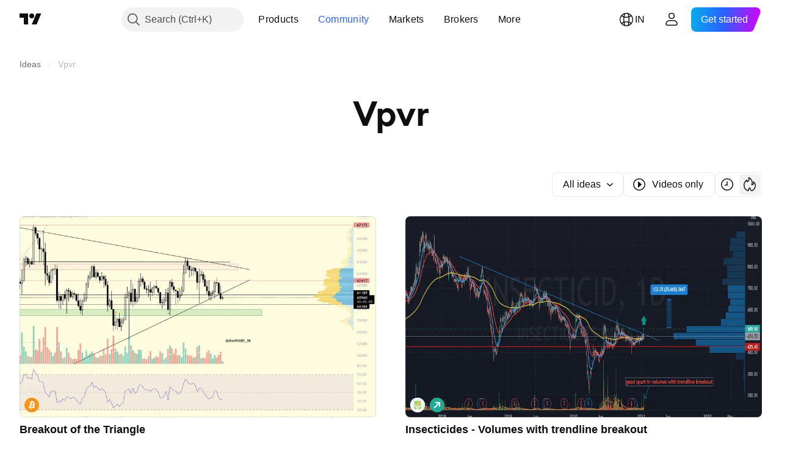

--- FILE ---
content_type: text/css; charset=utf-8
request_url: https://static.tradingview.com/static/bundles/72798.f1db42b7b1545ca43c36.css
body_size: -94
content:
.arrowIcon-hLc5LYm1{display:inline-flex;vertical-align:middle}.title-hLc5LYm1{white-space:pre-wrap}.button-hLc5LYm1{height:auto!important;width:fit-content}

--- FILE ---
content_type: text/css; charset=utf-8
request_url: https://static.tradingview.com/static/bundles/71130.5845fa80448b407d32ec.css
body_size: 793
content:
.small-CtnpmPzP{--ui-lib-size-switch-default:3}.medium-CtnpmPzP{--ui-lib-size-switch-default:4}.large-CtnpmPzP{--ui-lib-size-switch-default:5}.switchView-CtnpmPzP{--ui-lib-size-switch-internal:var(--ui-lib-switchView-size,var(--ui-lib-size-switch-default));--ui-lib-size-switch-internal-s:calc(max(0, 1 - (var(--ui-lib-size-switch-internal) - 3) * (var(--ui-lib-size-switch-internal) - 3)));--ui-lib-size-switch-internal-m:calc(max(0, 1 - (var(--ui-lib-size-switch-internal) - 4) * (var(--ui-lib-size-switch-internal) - 4)));--ui-lib-size-switch-internal-l:calc(max(0, 1 - (var(--ui-lib-size-switch-internal) - 5) * (var(--ui-lib-size-switch-internal) - 5)));display:block;position:relative;--switch-height:calc(var(--ui-lib-size-switch-internal-s)*20px + var(--ui-lib-size-switch-internal-m)*28px + var(--ui-lib-size-switch-internal-l)*34px);height:var(--switch-height);--switch-width:calc(var(--ui-lib-size-switch-internal-s)*38px + var(--ui-lib-size-switch-internal-m)*54px + var(--ui-lib-size-switch-internal-l)*64px);width:var(--switch-width);--switch-padding:calc(var(--ui-lib-size-switch-internal-s)*3px + var(--ui-lib-size-switch-internal-m)*4px + var(--ui-lib-size-switch-internal-l)*5px);--switch-thumb:calc(var(--switch-height) - var(--switch-padding)*2);--default-color:var(--color-container-fill-primary-neutral);--switch-color:var(--ui-lib-switchView-color,var(--default-color))}.switchView-CtnpmPzP.checked-CtnpmPzP{--default-color:var(--color-container-fill-primary-neutral-extra-bold)}.disabled-CtnpmPzP{opacity:.5}.track-CtnpmPzP{background-color:var(--switch-color);border-color:var(--switch-color);border-radius:20px;border-style:solid;border-width:1px;box-sizing:border-box;display:block;height:100%;left:0;position:absolute;top:0;width:100%}.thumb-CtnpmPzP{background:var(--color-container-fill-quinary-inverse);border-radius:50%;display:block;height:var(--switch-thumb);transform:translate(var(--switch-padding),var(--switch-padding));transition-duration:.25s;transition-property:transform;transition-timing-function:ease-out;width:var(--switch-thumb)}.checked-CtnpmPzP .thumb-CtnpmPzP{transform:translate(calc(var(--switch-width) - var(--switch-thumb) - var(--switch-padding)),var(--switch-padding))}[data-theme=light]{--_0-2HGb:var(--color-minty-green-a600);--_1-2HGb:var(--color-minty-green-300)}[data-theme=dark]{--_0-2HGb:var(--color-minty-green-600);--_1-2HGb:var(--color-minty-green-700)}.switcher-fwE97QDf{display:inline-block;flex:0 0 auto;position:relative;vertical-align:middle;z-index:0;-webkit-tap-highlight-color:transparent}.input-fwE97QDf{cursor:default;height:100%;left:0;opacity:0;position:absolute;top:0;width:100%;z-index:1}.input-fwE97QDf:checked,.input-fwE97QDf:disabled,.input-fwE97QDf:focus{border:0;outline:0}.input-fwE97QDf:focus+.thumbWrapper-fwE97QDf:after{display:block}.input-fwE97QDf:focus-visible+.thumbWrapper-fwE97QDf:after{display:block}.input-fwE97QDf:focus:not(:focus-visible)+.thumbWrapper-fwE97QDf:after{display:none}.thumbWrapper-fwE97QDf{display:block;height:fit-content;outline:none;overflow:visible;position:relative;width:fit-content}.thumbWrapper-fwE97QDf:focus{outline:none}.thumbWrapper-fwE97QDf:focus-visible{outline:none}.thumbWrapper-fwE97QDf:after{border-style:solid;border-width:2px;box-sizing:border-box;content:"";display:none;height:calc(100% + 8px);left:-4px;pointer-events:none;position:absolute;top:-4px;width:calc(100% + 8px);z-index:1}.thumbWrapper-fwE97QDf:after{border-radius:24px}.thumbWrapper-fwE97QDf:after{border-color:var(--color-focus-outline-color-blue)}@media (any-hover:hover){.input-fwE97QDf:not(.disabled-fwE97QDf):hover+.thumbWrapper-fwE97QDf{--ui-lib-switchView-color:var(--color-container-fill-tertiary-neutral)}}.input-fwE97QDf:not(.disabled-fwE97QDf):active+.thumbWrapper-fwE97QDf{--ui-lib-switchView-color:var(--color-container-fill-secondary-neutral-normal)}@media (any-hover:hover){.input-fwE97QDf:not(.disabled-fwE97QDf).checked-fwE97QDf:hover+.thumbWrapper-fwE97QDf{--ui-lib-switchView-color:var(--color-container-fill-primary-neutral-bold)}}.input-fwE97QDf:not(.disabled-fwE97QDf).checked-fwE97QDf:active+.thumbWrapper-fwE97QDf{--ui-lib-switchView-color:var(--color-container-fill-primary-neutral-medium)}

--- FILE ---
content_type: text/css; charset=utf-8
request_url: https://static.tradingview.com/static/bundles/94291.db4c9d5652778b489aaa.css
body_size: 448
content:
.colorPicker-_3m87SIH{display:flex;gap:12px}.item-_3m87SIH{background:var(--color-picker-item-color);border:none;border-radius:100%;height:16px;position:relative;width:16px}.item-_3m87SIH:not(:focus-visible){outline:none}.selected-_3m87SIH:before{background:var(--color-picker-item-color);border:2px solid var(--color-container-fill-tertiary-inverse);border-radius:100%;box-sizing:border-box;content:" ";height:12px;left:0;position:absolute;top:0;transform:translate(2px,2px);width:12px}.item-_3m87SIH:focus-visible{outline:none;overflow:visible;position:relative}.item-_3m87SIH:focus-visible:focus{outline:none}.item-_3m87SIH:focus-visible:focus-visible{outline:none}.item-_3m87SIH:focus-visible:after{border-style:solid;border-width:2px;box-sizing:border-box;content:"";display:none;height:calc(100% + 8px);left:-4px;pointer-events:none;position:absolute;top:-4px;width:calc(100% + 8px);z-index:1}.item-_3m87SIH:focus-visible:after{border-color:var(--color-focus-outline-color-blue)}.item-_3m87SIH:focus-visible:after{border-radius:8px}.item-_3m87SIH:focus-visible:after{border-radius:100%;content:" ";display:block}.button-Pdm74BOe{-webkit-appearance:none;appearance:none;background:none;border:none;color:inherit;color:var(--color-content-primary-accent);font-family:inherit;font-size:inherit;font-weight:400;line-height:inherit;outline:none;overflow:visible;padding:0;position:relative;text-align:start;text-transform:inherit}.button-Pdm74BOe:focus{outline:none}.button-Pdm74BOe:focus-visible{outline:none}.button-Pdm74BOe:after{border-style:solid;border-width:2px;box-sizing:border-box;content:"";display:none;height:calc(100% + 8px);left:-4px;pointer-events:none;position:absolute;top:-4px;width:calc(100% + 8px);z-index:1}.button-Pdm74BOe:focus:after{display:block}.button-Pdm74BOe:focus-visible:after{display:block}.button-Pdm74BOe:focus:not(:focus-visible):after{display:none}.button-Pdm74BOe:after{border-radius:8px}.button-Pdm74BOe:after{border-color:var(--color-focus-outline-color-blue)}@media (any-hover:hover){.button-Pdm74BOe:hover:before{background:var(--color-container-fill-secondary-accent-extra-light);border-radius:4px;content:" ";height:calc(100% + 8px);left:-4px;position:absolute;top:-4px;width:calc(100% + 8px)}}.button-Pdm74BOe:active{color:var(--color-content-tertiary-accent-bold)}.text-Pdm74BOe{position:relative;white-space:nowrap}

--- FILE ---
content_type: text/css; charset=utf-8
request_url: https://static.tradingview.com/static/bundles/28023.e2ac42d074266d6f4cc4.css
body_size: -30
content:
.dropdownButton-G6buUFKH{--ui-lib-dropdownButton-z-index-focus:3;--ui-lib-dropdownButton-z-index-hover:2;--ui-lib-dropdownButton-z-index-intent:1;--ui-lib-dropdownButton-z-index-default:0;display:grid}.dropdownButton-G6buUFKH:not(.top-G6buUFKH){margin-top:-1px}.dropdownButton-G6buUFKH:not(.left-G6buUFKH){margin-left:-1px}.dropdownButton-G6buUFKH:not(.top-G6buUFKH.left-G6buUFKH){--ui-lib-dropdownButton-top-left-radius:0px}.dropdownButton-G6buUFKH:not(.top-G6buUFKH.right-G6buUFKH){--ui-lib-dropdownButton-top-right-radius:0px}.dropdownButton-G6buUFKH:not(.bottom-G6buUFKH.left-G6buUFKH){--ui-lib-dropdownButton-bottom-left-radius:0px}.dropdownButton-G6buUFKH:not(.bottom-G6buUFKH.right-G6buUFKH){--ui-lib-dropdownButton-bottom-right-radius:0px}

--- FILE ---
content_type: text/css; charset=utf-8
request_url: https://static.tradingview.com/static/bundles/62423.ab5c2b3cb921527e4170.css
body_size: 99
content:
.publication-date-CgENjecZ{color:var(--color-text-secondary);display:block;max-width:100%;overflow:hidden;text-overflow:ellipsis;white-space:nowrap;width:fit-content}.publication-date-CgENjecZ.typography-social-CgENjecZ{font-family:-apple-system,BlinkMacSystemFont,Trebuchet MS,Roboto,Ubuntu,sans-serif;font-feature-settings:"tnum" on,"lnum" on;--ui-lib-typography-font-size:14px;--ui-lib-typography-line-height:18px}.publication-date-CgENjecZ.typography-platform-CgENjecZ,.publication-date-CgENjecZ.typography-social-CgENjecZ{font-size:var(--ui-lib-typography-font-size);font-style:normal;font-weight:400;line-height:var(--ui-lib-typography-line-height)}.publication-date-CgENjecZ.typography-platform-CgENjecZ{--ui-lib-typography-line-height:19px;--ui-lib-typography-font-size:13px}

--- FILE ---
content_type: text/css; charset=utf-8
request_url: https://static.tradingview.com/static/bundles/65178.0265651bc410c9bf3db2.css
body_size: 209
content:
.container-lu7Cy9jC{display:grid;grid-auto-rows:min-content;position:relative}.container-lu7Cy9jC>*{min-width:0}.subtitle-lu7Cy9jC,.title-lu7Cy9jC{margin-bottom:var(--block-wrapper-title-bottom-margin,24px)}.titleWithSubtitle-lu7Cy9jC{margin-bottom:8px}@media (min-width:1024px){.subtitle-lu7Cy9jC,.titleHeader-lu7Cy9jC{max-width:632px}}@media (min-width:1280px){.subtitle-lu7Cy9jC,.titleHeader-lu7Cy9jC{max-width:592px}}@media (min-width:1440px){.subtitle-lu7Cy9jC,.titleHeader-lu7Cy9jC{max-width:664px}}@media (min-width:1920px){.subtitle-lu7Cy9jC,.titleHeader-lu7Cy9jC{max-width:828px}}@media (min-width:2560px){.subtitle-lu7Cy9jC,.titleHeader-lu7Cy9jC{max-width:1148px}}.subtitle-lu7Cy9jC{font-family:-apple-system,BlinkMacSystemFont,Trebuchet MS,Roboto,Ubuntu,sans-serif;font-feature-settings:"tnum" on,"lnum" on;font-style:normal;--ui-lib-typography-font-size:16px;font-size:var(--ui-lib-typography-font-size);font-weight:400;--ui-lib-typography-line-height:24px;color:var(--color-text-primary);line-height:var(--ui-lib-typography-line-height)}@media (min-width:768px){.subtitle-lu7Cy9jC{font-family:-apple-system,BlinkMacSystemFont,Trebuchet MS,Roboto,Ubuntu,sans-serif;font-feature-settings:"tnum" on,"lnum" on;font-style:normal;--ui-lib-typography-font-size:18px;font-size:var(--ui-lib-typography-font-size);font-weight:400;--ui-lib-typography-line-height:28px;line-height:var(--ui-lib-typography-line-height)}}.more-lu7Cy9jC{margin-bottom:4px;margin-top:24px}

--- FILE ---
content_type: text/css; charset=utf-8
request_url: https://static.tradingview.com/static/bundles/74745.17c76ff88c2c6834c07c.css
body_size: 292
content:
.pagination-FTcrTRZB{display:none;width:100%}@media (min-width:768px){.pagination-FTcrTRZB{display:block}}.moreBtn-FTcrTRZB{margin-bottom:40px;width:100%}.spinnerContainer-FTcrTRZB{align-items:center;display:flex;height:25px;position:relative}.spinnerContainer-FTcrTRZB.hidden-FTcrTRZB{visibility:hidden}html{scroll-behavior:smooth}.subheader-rqOoE_3Q{margin-bottom:24px}.content-rqOoE_3Q{min-height:269px;position:relative}.listContainer-rqOoE_3Q{column-gap:16px;display:grid;grid-template-columns:repeat(auto-fill,minmax(100%,1fr));margin:0 -8px 32px;position:relative;row-gap:24px;--adv-card-order:0}@media (min-width:768px){.listContainer-rqOoE_3Q{grid-template-columns:repeat(auto-fill,minmax(calc(50% - 16px),1fr))}}@media (min-width:1024px){.listContainer-rqOoE_3Q{row-gap:32px}}@media (min-width:1280px){.listContainer-rqOoE_3Q{gap:32px;grid-template-columns:repeat(auto-fill,minmax(calc(50% - 32px),1fr))}}@media (min-width:1440px){.listContainer-rqOoE_3Q{grid-template-columns:repeat(auto-fill,minmax(calc(33% - 32px),1fr))}body.is-widgetbar-expanded .listContainer-rqOoE_3Q{grid-template-columns:repeat(auto-fill,minmax(calc(50% - 32px),1fr))}}@media (min-width:1920px){body.is-widgetbar-expanded .listContainer-rqOoE_3Q{grid-template-columns:repeat(auto-fill,minmax(calc(33% - 32px),1fr))}}@media (min-width:2560px){.listContainer-rqOoE_3Q,body.is-widgetbar-expanded .listContainer-rqOoE_3Q{grid-template-columns:repeat(auto-fill,minmax(calc(25% - 32px),1fr))}}.spinner-rqOoE_3Q{position:absolute;z-index:5}.alignStart-rqOoE_3Q{align-items:flex-start}.highlight-rqOoE_3Q{background:unset;color:var(--color-content-primary-accent)}

--- FILE ---
content_type: application/javascript; charset=utf-8
request_url: https://static.tradingview.com/static/bundles/40540.7570c9cdee5a61f2c377.js
body_size: 9384
content:
(self.webpackChunktradingview=self.webpackChunktradingview||[]).push([[40540,60337,12831,18103,29847,12924,18628,48873,60806,29833],{231165:(t,e,n)=>{"use strict";n.d(e,{createBrowserHistory:()=>O,createHashHistory:()=>R,createLocation:()=>v,createMemoryHistory:()=>$,createPath:()=>d,locationsAreEqual:()=>y});var r=n(315882);function o(t){return"/"===t.charAt(0)}function i(t,e){for(var n=e,r=n+1,o=t.length;r<o;n+=1,r+=1)t[n]=t[r];t.pop()}const a=function(t,e){void 0===e&&(e="");var n,r=t&&t.split("/")||[],a=e&&e.split("/")||[],c=t&&o(t),u=e&&o(e),s=c||u;if(t&&o(t)?a=r:r.length&&(a.pop(),a=a.concat(r)),!a.length)return"/";if(a.length){var f=a[a.length-1];n="."===f||".."===f||""===f}else n=!1;for(var l=0,p=a.length;p>=0;p--){var h=a[p];"."===h?i(a,p):".."===h?(i(a,p),l++):l&&(i(a,p),l--)}if(!s)for(;l--;l)a.unshift("..");!s||""===a[0]||a[0]&&o(a[0])||a.unshift("");var d=a.join("/");return n&&"/"!==d.substr(-1)&&(d+="/"),d};function c(t){return t.valueOf?t.valueOf():Object.prototype.valueOf.call(t)}const u=function t(e,n){if(e===n)return!0;if(null==e||null==n)return!1;if(Array.isArray(e))return Array.isArray(n)&&e.length===n.length&&e.every((function(e,r){return t(e,n[r])}));if("object"==typeof e||"object"==typeof n){var r=c(e),o=c(n);return r!==e||o!==n?t(r,o):Object.keys(Object.assign({},e,n)).every((function(r){return t(e[r],n[r])}))}return!1};var s=n(55408);function f(t){return"/"===t.charAt(0)?t:"/"+t}function l(t){return"/"===t.charAt(0)?t.substr(1):t}function p(t,e){return function(t,e){return 0===t.toLowerCase().indexOf(e.toLowerCase())&&-1!=="/?#".indexOf(t.charAt(e.length))}(t,e)?t.substr(e.length):t}function h(t){return"/"===t.charAt(t.length-1)?t.slice(0,-1):t}function d(t){var e=t.pathname,n=t.search,r=t.hash,o=e||"/";return n&&"?"!==n&&(o+="?"===n.charAt(0)?n:"?"+n),r&&"#"!==r&&(o+="#"===r.charAt(0)?r:"#"+r),o}function v(t,e,n,o){var i;"string"==typeof t?(i=function(t){var e=t||"/",n="",r="",o=e.indexOf("#");-1!==o&&(r=e.substr(o),e=e.substr(0,o));var i=e.indexOf("?");return-1!==i&&(n=e.substr(i),e=e.substr(0,i)),{pathname:e,search:"?"===n?"":n,hash:"#"===r?"":r}}(t),i.state=e):(void 0===(i=(0,r.default)({},t)).pathname&&(i.pathname=""),i.search?"?"!==i.search.charAt(0)&&(i.search="?"+i.search):i.search="",i.hash?"#"!==i.hash.charAt(0)&&(i.hash="#"+i.hash):i.hash="",void 0!==e&&void 0===i.state&&(i.state=e));try{i.pathname=decodeURI(i.pathname)}catch(t){throw t instanceof URIError?new URIError('Pathname "'+i.pathname+'" could not be decoded. This is likely caused by an invalid percent-encoding.'):t}return n&&(i.key=n),o?i.pathname?"/"!==i.pathname.charAt(0)&&(i.pathname=a(i.pathname,o.pathname)):i.pathname=o.pathname:i.pathname||(i.pathname="/"),i}function y(t,e){return t.pathname===e.pathname&&t.search===e.search&&t.hash===e.hash&&t.key===e.key&&u(t.state,e.state)}function m(){var t=null;var e=[];return{setPrompt:function(e){return t=e,function(){t===e&&(t=null)}},confirmTransitionTo:function(e,n,r,o){if(null!=t){var i="function"==typeof t?t(e,n):t
;"string"==typeof i?"function"==typeof r?r(i,o):o(!0):o(!1!==i)}else o(!0)},appendListener:function(t){var n=!0;function r(){n&&t.apply(void 0,arguments)}return e.push(r),function(){n=!1,e=e.filter((function(t){return t!==r}))}},notifyListeners:function(){for(var t=arguments.length,n=new Array(t),r=0;r<t;r++)n[r]=arguments[r];e.forEach((function(t){return t.apply(void 0,n)}))}}}var g=!("undefined"==typeof window||!window.document||!window.document.createElement);function w(t,e){e(window.confirm(t))}var x="popstate",b="hashchange";function P(){try{return window.history.state||{}}catch(t){return{}}}function O(t){void 0===t&&(t={}),g||(0,s.default)(!1);var e,n=window.history,o=(-1===(e=window.navigator.userAgent).indexOf("Android 2.")&&-1===e.indexOf("Android 4.0")||-1===e.indexOf("Mobile Safari")||-1!==e.indexOf("Chrome")||-1!==e.indexOf("Windows Phone"))&&window.history&&"pushState"in window.history,i=!(-1===window.navigator.userAgent.indexOf("Trident")),a=t,c=a.forceRefresh,u=void 0!==c&&c,l=a.getUserConfirmation,y=void 0===l?w:l,O=a.keyLength,E=void 0===O?6:O,C=t.basename?h(f(t.basename)):"";function A(t){var e=t||{},n=e.key,r=e.state,o=window.location,i=o.pathname+o.search+o.hash;return C&&(i=p(i,C)),v(i,r,n)}function S(){return Math.random().toString(36).substr(2,E)}var k=m();function R(t){(0,r.default)(I,t),I.length=n.length,k.notifyListeners(I.location,I.action)}function T(t){(function(t){return void 0===t.state&&-1===navigator.userAgent.indexOf("CriOS")})(t)||M(A(t.state))}function $(){M(A(P()))}var L=!1;function M(t){if(L)L=!1,R();else{k.confirmTransitionTo(t,"POP",y,(function(e){e?R({action:"POP",location:t}):function(t){var e=I.location,n=j.indexOf(e.key);-1===n&&(n=0);var r=j.indexOf(t.key);-1===r&&(r=0);var o=n-r;o&&(L=!0,H(o))}(t)}))}}var _=A(P()),j=[_.key];function U(t){return C+d(t)}function H(t){n.go(t)}var N=0;function F(t){1===(N+=t)&&1===t?(window.addEventListener(x,T),i&&window.addEventListener(b,$)):0===N&&(window.removeEventListener(x,T),i&&window.removeEventListener(b,$))}var B=!1;var I={length:n.length,action:"POP",location:_,createHref:U,push:function(t,e){var r="PUSH",i=v(t,e,S(),I.location);k.confirmTransitionTo(i,r,y,(function(t){if(t){var e=U(i),a=i.key,c=i.state;if(o)if(n.pushState({key:a,state:c},null,e),u)window.location.href=e;else{var s=j.indexOf(I.location.key),f=j.slice(0,s+1);f.push(i.key),j=f,R({action:r,location:i})}else window.location.href=e}}))},replace:function(t,e){var r="REPLACE",i=v(t,e,S(),I.location);k.confirmTransitionTo(i,r,y,(function(t){if(t){var e=U(i),a=i.key,c=i.state;if(o)if(n.replaceState({key:a,state:c},null,e),u)window.location.replace(e);else{var s=j.indexOf(I.location.key);-1!==s&&(j[s]=i.key),R({action:r,location:i})}else window.location.replace(e)}}))},go:H,goBack:function(){H(-1)},goForward:function(){H(1)},block:function(t){void 0===t&&(t=!1);var e=k.setPrompt(t);return B||(F(1),B=!0),function(){return B&&(B=!1,F(-1)),e()}},listen:function(t){var e=k.appendListener(t);return F(1),function(){F(-1),e()}}};return I}var E="hashchange",C={hashbang:{
encodePath:function(t){return"!"===t.charAt(0)?t:"!/"+l(t)},decodePath:function(t){return"!"===t.charAt(0)?t.substr(1):t}},noslash:{encodePath:l,decodePath:f},slash:{encodePath:f,decodePath:f}};function A(t){var e=t.indexOf("#");return-1===e?t:t.slice(0,e)}function S(){var t=window.location.href,e=t.indexOf("#");return-1===e?"":t.substring(e+1)}function k(t){window.location.replace(A(window.location.href)+"#"+t)}function R(t){void 0===t&&(t={}),g||(0,s.default)(!1);var e=window.history,n=(window.navigator.userAgent.indexOf("Firefox"),t),o=n.getUserConfirmation,i=void 0===o?w:o,a=n.hashType,c=void 0===a?"slash":a,u=t.basename?h(f(t.basename)):"",l=C[c],y=l.encodePath,x=l.decodePath;function b(){var t=x(S());return u&&(t=p(t,u)),v(t)}var P=m();function O(t){(0,r.default)(B,t),B.length=e.length,P.notifyListeners(B.location,B.action)}var R=!1,T=null;function $(){var t,e,n=S(),r=y(n);if(n!==r)k(r);else{var o=b(),a=B.location;if(!R&&(e=o,(t=a).pathname===e.pathname&&t.search===e.search&&t.hash===e.hash))return;if(T===d(o))return;T=null,function(t){if(R)R=!1,O();else{var e="POP";P.confirmTransitionTo(t,e,i,(function(n){n?O({action:e,location:t}):function(t){var e=B.location,n=j.lastIndexOf(d(e));-1===n&&(n=0);var r=j.lastIndexOf(d(t));-1===r&&(r=0);var o=n-r;o&&(R=!0,U(o))}(t)}))}}(o)}}var L=S(),M=y(L);L!==M&&k(M);var _=b(),j=[d(_)];function U(t){e.go(t)}var H=0;function N(t){1===(H+=t)&&1===t?window.addEventListener(E,$):0===H&&window.removeEventListener(E,$)}var F=!1;var B={length:e.length,action:"POP",location:_,createHref:function(t){var e=document.querySelector("base"),n="";return e&&e.getAttribute("href")&&(n=A(window.location.href)),n+"#"+y(u+d(t))},push:function(t,e){var n="PUSH",r=v(t,void 0,void 0,B.location);P.confirmTransitionTo(r,n,i,(function(t){if(t){var e=d(r),o=y(u+e);if(S()!==o){T=e,function(t){window.location.hash=t}(o);var i=j.lastIndexOf(d(B.location)),a=j.slice(0,i+1);a.push(e),j=a,O({action:n,location:r})}else O()}}))},replace:function(t,e){var n="REPLACE",r=v(t,void 0,void 0,B.location);P.confirmTransitionTo(r,n,i,(function(t){if(t){var e=d(r),o=y(u+e);S()!==o&&(T=e,k(o));var i=j.indexOf(d(B.location));-1!==i&&(j[i]=e),O({action:n,location:r})}}))},go:U,goBack:function(){U(-1)},goForward:function(){U(1)},block:function(t){void 0===t&&(t=!1);var e=P.setPrompt(t);return F||(N(1),F=!0),function(){return F&&(F=!1,N(-1)),e()}},listen:function(t){var e=P.appendListener(t);return N(1),function(){N(-1),e()}}};return B}function T(t,e,n){return Math.min(Math.max(t,e),n)}function $(t){void 0===t&&(t={});var e=t,n=e.getUserConfirmation,o=e.initialEntries,i=void 0===o?["/"]:o,a=e.initialIndex,c=void 0===a?0:a,u=e.keyLength,s=void 0===u?6:u,f=m();function l(t){(0,r.default)(x,t),x.length=x.entries.length,f.notifyListeners(x.location,x.action)}function p(){return Math.random().toString(36).substr(2,s)}var h=T(c,0,i.length-1),y=i.map((function(t){return v(t,void 0,"string"==typeof t?p():t.key||p())})),g=d;function w(t){var e=T(x.index+t,0,x.entries.length-1),r=x.entries[e]
;f.confirmTransitionTo(r,"POP",n,(function(t){t?l({action:"POP",location:r,index:e}):l()}))}var x={length:y.length,action:"POP",location:y[h],index:h,entries:y,createHref:g,push:function(t,e){var r="PUSH",o=v(t,e,p(),x.location);f.confirmTransitionTo(o,r,n,(function(t){if(t){var e=x.index+1,n=x.entries.slice(0);n.length>e?n.splice(e,n.length-e,o):n.push(o),l({action:r,location:o,index:e,entries:n})}}))},replace:function(t,e){var r="REPLACE",o=v(t,e,p(),x.location);f.confirmTransitionTo(o,r,n,(function(t){t&&(x.entries[x.index]=o,l({action:r,location:o}))}))},go:w,goBack:function(){w(-1)},goForward:function(){w(1)},canGo:function(t){var e=x.index+t;return e>=0&&e<x.entries.length},block:function(t){return void 0===t&&(t=!1),f.setPrompt(t)},listen:function(t){return f.appendListener(t)}};return x}},472535:(t,e,n)=>{"use strict";var r=n(756237),o={childContextTypes:!0,contextType:!0,contextTypes:!0,defaultProps:!0,displayName:!0,getDefaultProps:!0,getDerivedStateFromError:!0,getDerivedStateFromProps:!0,mixins:!0,propTypes:!0,type:!0},i={name:!0,length:!0,prototype:!0,caller:!0,callee:!0,arguments:!0,arity:!0},a={$$typeof:!0,compare:!0,defaultProps:!0,displayName:!0,propTypes:!0,type:!0},c={};function u(t){return r.isMemo(t)?a:c[t.$$typeof]||o}c[r.ForwardRef]={$$typeof:!0,render:!0,defaultProps:!0,displayName:!0,propTypes:!0},c[r.Memo]=a;var s=Object.defineProperty,f=Object.getOwnPropertyNames,l=Object.getOwnPropertySymbols,p=Object.getOwnPropertyDescriptor,h=Object.getPrototypeOf,d=Object.prototype;t.exports=function t(e,n,r){if("string"!=typeof n){if(d){var o=h(n);o&&o!==d&&t(e,o,r)}var a=f(n);l&&(a=a.concat(l(n)));for(var c=u(e),v=u(n),y=0;y<a.length;++y){var m=a[y];if(!(i[m]||r&&r[m]||v&&v[m]||c&&c[m])){var g=p(n,m);try{s(e,m,g)}catch(t){}}}}return e}},570901:t=>{t.exports=Array.isArray||function(t){return"[object Array]"==Object.prototype.toString.call(t)}},266929:(t,e,n)=>{var r=n(570901);t.exports=d,t.exports.parse=i,t.exports.compile=function(t,e){return u(i(t,e),e)},t.exports.tokensToFunction=u,t.exports.tokensToRegExp=h;var o=new RegExp(["(\\\\.)","([\\/.])?(?:(?:\\:(\\w+)(?:\\(((?:\\\\.|[^\\\\()])+)\\))?|\\(((?:\\\\.|[^\\\\()])+)\\))([+*?])?|(\\*))"].join("|"),"g");function i(t,e){for(var n,r=[],i=0,c=0,u="",s=e&&e.delimiter||"/";null!=(n=o.exec(t));){var l=n[0],p=n[1],h=n.index;if(u+=t.slice(c,h),c=h+l.length,p)u+=p[1];else{var d=t[c],v=n[2],y=n[3],m=n[4],g=n[5],w=n[6],x=n[7];u&&(r.push(u),u="");var b=null!=v&&null!=d&&d!==v,P="+"===w||"*"===w,O="?"===w||"*"===w,E=v||s,C=m||g,A=v||("string"==typeof r[r.length-1]?r[r.length-1]:"");r.push({name:y||i++,prefix:v||"",delimiter:E,optional:O,repeat:P,partial:b,asterisk:!!x,pattern:C?f(C):x?".*":a(E,A)})}}return c<t.length&&(u+=t.substr(c)),u&&r.push(u),r}function a(t,e){return!e||e.indexOf(t)>-1?"[^"+s(t)+"]+?":s(e)+"|(?:(?!"+s(e)+")[^"+s(t)+"])+?"}function c(t){return encodeURI(t).replace(/[\/?#]/g,(function(t){return"%"+t.charCodeAt(0).toString(16).toUpperCase()}))}function u(t,e){
for(var n=new Array(t.length),o=0;o<t.length;o++)"object"==typeof t[o]&&(n[o]=new RegExp("^(?:"+t[o].pattern+")$",p(e)));return function(e,o){for(var i="",a=e||{},u=(o||{}).pretty?c:encodeURIComponent,s=0;s<t.length;s++){var f=t[s];if("string"!=typeof f){var l,p=a[f.name];if(null==p){if(f.optional){f.partial&&(i+=f.prefix);continue}throw new TypeError('Expected "'+f.name+'" to be defined')}if(r(p)){if(!f.repeat)throw new TypeError('Expected "'+f.name+'" to not repeat, but received `'+JSON.stringify(p)+"`");if(0===p.length){if(f.optional)continue;throw new TypeError('Expected "'+f.name+'" to not be empty')}for(var h=0;h<p.length;h++){if(l=u(p[h]),!n[s].test(l))throw new TypeError('Expected all "'+f.name+'" to match "'+f.pattern+'", but received `'+JSON.stringify(l)+"`");i+=(0===h?f.prefix:f.delimiter)+l}}else{if(l=f.asterisk?encodeURI(p).replace(/[?#]/g,(function(t){return"%"+t.charCodeAt(0).toString(16).toUpperCase()})):u(p),!n[s].test(l))throw new TypeError('Expected "'+f.name+'" to match "'+f.pattern+'", but received "'+l+'"');i+=f.prefix+l}}else i+=f}return i}}function s(t){return t.replace(/([.+*?=^!:${}()[\]|\/\\])/g,"\\$1")}function f(t){return t.replace(/([=!:$\/()])/g,"\\$1")}function l(t,e){return t.keys=e,t}function p(t){return t&&t.sensitive?"":"i"}function h(t,e,n){r(e)||(n=e||n,e=[]);for(var o=(n=n||{}).strict,i=!1!==n.end,a="",c=0;c<t.length;c++){var u=t[c];if("string"==typeof u)a+=s(u);else{var f=s(u.prefix),h="(?:"+u.pattern+")";e.push(u),u.repeat&&(h+="(?:"+f+h+")*"),a+=h=u.optional?u.partial?f+"("+h+")?":"(?:"+f+"("+h+"))?":f+"("+h+")"}}var d=s(n.delimiter||"/"),v=a.slice(-d.length)===d;return o||(a=(v?a.slice(0,-d.length):a)+"(?:"+d+"(?=$))?"),a+=i?"$":o&&v?"":"(?="+d+"|$)",l(new RegExp("^"+a,p(n)),e)}function d(t,e,n){return r(e)||(n=e||n,e=[]),n=n||{},t instanceof RegExp?function(t,e){var n=t.source.match(/\((?!\?)/g);if(n)for(var r=0;r<n.length;r++)e.push({name:r,prefix:null,delimiter:null,optional:!1,repeat:!1,partial:!1,asterisk:!1,pattern:null});return l(t,e)}(t,e):r(t)?function(t,e,n){for(var r=[],o=0;o<t.length;o++)r.push(d(t[o],e,n).source);return l(new RegExp("(?:"+r.join("|")+")",p(n)),e)}(t,e,n):function(t,e,n){return h(i(t,n),e,n)}(t,e,n)}},760198:(t,e)=>{"use strict";var n="function"==typeof Symbol&&Symbol.for,r=n?Symbol.for("react.element"):60103,o=n?Symbol.for("react.portal"):60106,i=n?Symbol.for("react.fragment"):60107,a=n?Symbol.for("react.strict_mode"):60108,c=n?Symbol.for("react.profiler"):60114,u=n?Symbol.for("react.provider"):60109,s=n?Symbol.for("react.context"):60110,f=n?Symbol.for("react.async_mode"):60111,l=n?Symbol.for("react.concurrent_mode"):60111,p=n?Symbol.for("react.forward_ref"):60112,h=n?Symbol.for("react.suspense"):60113,d=n?Symbol.for("react.suspense_list"):60120,v=n?Symbol.for("react.memo"):60115,y=n?Symbol.for("react.lazy"):60116,m=n?Symbol.for("react.block"):60121,g=n?Symbol.for("react.fundamental"):60117,w=n?Symbol.for("react.responder"):60118,x=n?Symbol.for("react.scope"):60119;function b(t){if("object"==typeof t&&null!==t){var e=t.$$typeof;switch(e){case r:
switch(t=t.type){case f:case l:case i:case c:case a:case h:return t;default:switch(t=t&&t.$$typeof){case s:case p:case y:case v:case u:return t;default:return e}}case o:return e}}}function P(t){return b(t)===l}e.AsyncMode=f,e.ConcurrentMode=l,e.ContextConsumer=s,e.ContextProvider=u,e.Element=r,e.ForwardRef=p,e.Fragment=i,e.Lazy=y,e.Memo=v,e.Portal=o,e.Profiler=c,e.StrictMode=a,e.Suspense=h,e.isAsyncMode=function(t){return P(t)||b(t)===f},e.isConcurrentMode=P,e.isContextConsumer=function(t){return b(t)===s},e.isContextProvider=function(t){return b(t)===u},e.isElement=function(t){return"object"==typeof t&&null!==t&&t.$$typeof===r},e.isForwardRef=function(t){return b(t)===p},e.isFragment=function(t){return b(t)===i},e.isLazy=function(t){return b(t)===y},e.isMemo=function(t){return b(t)===v},e.isPortal=function(t){return b(t)===o},e.isProfiler=function(t){return b(t)===c},e.isStrictMode=function(t){return b(t)===a},e.isSuspense=function(t){return b(t)===h},e.isValidElementType=function(t){return"string"==typeof t||"function"==typeof t||t===i||t===l||t===c||t===a||t===h||t===d||"object"==typeof t&&null!==t&&(t.$$typeof===y||t.$$typeof===v||t.$$typeof===u||t.$$typeof===s||t.$$typeof===p||t.$$typeof===g||t.$$typeof===w||t.$$typeof===x||t.$$typeof===m)},e.typeOf=b},756237:(t,e,n)=>{"use strict";t.exports=n(760198)},460337:(t,e,n)=>{"use strict";n.d(e,{BrowserRouter:()=>f,Link:()=>y});var r=n(812831),o=n(150309),i=n(50959),a=n(231165),c=(n(719036),n(315882)),u=n(330950),s=n(55408),f=function(t){function e(){for(var e,n=arguments.length,r=new Array(n),o=0;o<n;o++)r[o]=arguments[o];return(e=t.call.apply(t,[this].concat(r))||this).history=(0,a.createBrowserHistory)(e.props),e}return(0,o.default)(e,t),e.prototype.render=function(){return i.createElement(r.Router,{history:this.history,children:this.props.children})},e}(i.Component);i.Component;var l=function(t,e){return"function"==typeof t?t(e):t},p=function(t,e){return"string"==typeof t?(0,a.createLocation)(t,null,null,e):t},h=function(t){return t},d=i.forwardRef;void 0===d&&(d=h);var v=d((function(t,e){var n=t.innerRef,r=t.navigate,o=t.onClick,a=(0,u.default)(t,["innerRef","navigate","onClick"]),s=a.target,f=(0,c.default)({},a,{onClick:function(t){try{o&&o(t)}catch(e){throw t.preventDefault(),e}t.defaultPrevented||0!==t.button||s&&"_self"!==s||function(t){return!!(t.metaKey||t.altKey||t.ctrlKey||t.shiftKey)}(t)||(t.preventDefault(),r())}});return f.ref=h!==d&&e||n,i.createElement("a",f)}));var y=d((function(t,e){var n=t.component,o=void 0===n?v:n,a=t.replace,f=t.to,y=t.innerRef,m=(0,u.default)(t,["component","replace","to","innerRef"]);return i.createElement(r.__RouterContext.Consumer,null,(function(t){t||(0,s.default)(!1);var n=t.history,r=p(l(f,t.location),t.location),u=r?n.createHref(r):"",v=(0,c.default)({},m,{href:u,navigate:function(){var e=l(f,t.location);(a?n.replace:n.push)(e)}});return h!==d?v.ref=e||y:v.innerRef=y,i.createElement(o,v)}))})),m=function(t){return t},g=i.forwardRef;void 0===g&&(g=m);g((function(t,e){
var n=t["aria-current"],o=void 0===n?"page":n,a=t.activeClassName,f=void 0===a?"active":a,h=t.activeStyle,d=t.className,v=t.exact,w=t.isActive,x=t.location,b=t.sensitive,P=t.strict,O=t.style,E=t.to,C=t.innerRef,A=(0,u.default)(t,["aria-current","activeClassName","activeStyle","className","exact","isActive","location","sensitive","strict","style","to","innerRef"]);return i.createElement(r.__RouterContext.Consumer,null,(function(t){t||(0,s.default)(!1);var n=x||t.location,a=p(l(E,n),n),u=a.pathname,S=u&&u.replace(/([.+*?=^!:${}()[\]|/\\])/g,"\\$1"),k=S?(0,r.matchPath)(n.pathname,{path:S,exact:v,sensitive:b,strict:P}):null,R=!!(w?w(k,n):k),T=R?function(){for(var t=arguments.length,e=new Array(t),n=0;n<t;n++)e[n]=arguments[n];return e.filter((function(t){return t})).join(" ")}(d,f):d,$=R?(0,c.default)({},O,{},h):O,L=(0,c.default)({"aria-current":R&&o||null,className:T,style:$,to:a},A);return m!==g?L.ref=e||C:L.innerRef=C,i.createElement(y,L)}))}))},812831:(t,e,n)=>{"use strict";n.d(e,{MemoryRouter:()=>P,Redirect:()=>k,Route:()=>M,Router:()=>b,Switch:()=>F,__RouterContext:()=>x,generatePath:()=>S,matchPath:()=>L,useHistory:()=>I,useLocation:()=>D,useParams:()=>W});var r=n(150309),o=n(50959),i=n(719036),a=n.n(i),c=n(231165),u=1073741823,s="undefined"!=typeof globalThis?globalThis:"undefined"!=typeof window?window:void 0!==n.g?n.g:{};var f=o.createContext||function(t,e){var n,i,c="__create-react-context-"+function(){var t="__global_unique_id__";return s[t]=(s[t]||0)+1}()+"__",f=function(t){function n(){var e,n,r;return(e=t.apply(this,arguments)||this).emitter=(n=e.props.value,r=[],{on:function(t){r.push(t)},off:function(t){r=r.filter((function(e){return e!==t}))},get:function(){return n},set:function(t,e){n=t,r.forEach((function(t){return t(n,e)}))}}),e}(0,r.default)(n,t);var o=n.prototype;return o.getChildContext=function(){var t;return(t={})[c]=this.emitter,t},o.componentWillReceiveProps=function(t){if(this.props.value!==t.value){var n,r=this.props.value,o=t.value;((i=r)===(a=o)?0!==i||1/i==1/a:i!=i&&a!=a)?n=0:(n="function"==typeof e?e(r,o):u,0!==(n|=0)&&this.emitter.set(t.value,n))}var i,a},o.render=function(){return this.props.children},n}(o.Component);f.childContextTypes=((n={})[c]=a().object.isRequired,n);var l=function(e){function n(){var t;return(t=e.apply(this,arguments)||this).state={value:t.getValue()},t.onUpdate=function(e,n){(0|t.observedBits)&n&&t.setState({value:t.getValue()})},t}(0,r.default)(n,e);var o=n.prototype;return o.componentWillReceiveProps=function(t){var e=t.observedBits;this.observedBits=e??u},o.componentDidMount=function(){this.context[c]&&this.context[c].on(this.onUpdate);var t=this.props.observedBits;this.observedBits=t??u},o.componentWillUnmount=function(){this.context[c]&&this.context[c].off(this.onUpdate)},o.getValue=function(){return this.context[c]?this.context[c].get():t},o.render=function(){return(t=this.props.children,Array.isArray(t)?t[0]:t)(this.state.value);var t},n}(o.Component);return l.contextTypes=((i={})[c]=a().object,i),{Provider:f,Consumer:l}};const l=f
;var p=n(55408),h=n(315882),d=n(266929),v=n.n(d),y=(n(756237),n(330950)),m=(n(472535),function(t){var e=l();return e.displayName=t,e}),g=m("Router-History"),w=function(t){var e=l();return e.displayName=t,e},x=w("Router"),b=function(t){function e(e){var n;return(n=t.call(this,e)||this).state={location:e.history.location},n._isMounted=!1,n._pendingLocation=null,e.staticContext||(n.unlisten=e.history.listen((function(t){n._isMounted?n.setState({location:t}):n._pendingLocation=t}))),n}(0,r.default)(e,t),e.computeRootMatch=function(t){return{path:"/",url:"/",params:{},isExact:"/"===t}};var n=e.prototype;return n.componentDidMount=function(){this._isMounted=!0,this._pendingLocation&&this.setState({location:this._pendingLocation})},n.componentWillUnmount=function(){this.unlisten&&this.unlisten()},n.render=function(){return o.createElement(x.Provider,{value:{history:this.props.history,location:this.state.location,match:e.computeRootMatch(this.state.location.pathname),staticContext:this.props.staticContext}},o.createElement(g.Provider,{children:this.props.children||null,value:this.props.history}))},e}(o.Component);var P=function(t){function e(){for(var e,n=arguments.length,r=new Array(n),o=0;o<n;o++)r[o]=arguments[o];return(e=t.call.apply(t,[this].concat(r))||this).history=(0,c.createMemoryHistory)(e.props),e}return(0,r.default)(e,t),e.prototype.render=function(){return o.createElement(b,{history:this.history,children:this.props.children})},e}(o.Component);var O=function(t){function e(){return t.apply(this,arguments)||this}(0,r.default)(e,t);var n=e.prototype;return n.componentDidMount=function(){this.props.onMount&&this.props.onMount.call(this,this)},n.componentDidUpdate=function(t){this.props.onUpdate&&this.props.onUpdate.call(this,this,t)},n.componentWillUnmount=function(){this.props.onUnmount&&this.props.onUnmount.call(this,this)},n.render=function(){return null},e}(o.Component);var E={},C=1e4,A=0;function S(t,e){return void 0===t&&(t="/"),void 0===e&&(e={}),"/"===t?t:function(t){if(E[t])return E[t];var e=v().compile(t);return A<C&&(E[t]=e,A++),e}(t)(e,{pretty:!0})}function k(t){var e=t.computedMatch,n=t.to,r=t.push,i=void 0!==r&&r;return o.createElement(x.Consumer,null,(function(t){t||(0,p.default)(!1);var r=t.history,a=t.staticContext,u=i?r.push:r.replace,s=(0,c.createLocation)(e?"string"==typeof n?S(n,e.params):(0,h.default)({},n,{pathname:S(n.pathname,e.params)}):n);return a?(u(s),null):o.createElement(O,{onMount:function(){u(s)},onUpdate:function(t,e){var n=(0,c.createLocation)(e.to);(0,c.locationsAreEqual)(n,(0,h.default)({},s,{key:n.key}))||u(s)},to:n})}))}var R={},T=1e4,$=0;function L(t,e){void 0===e&&(e={}),("string"==typeof e||Array.isArray(e))&&(e={path:e});var n=e,r=n.path,o=n.exact,i=void 0!==o&&o,a=n.strict,c=void 0!==a&&a,u=n.sensitive,s=void 0!==u&&u;return[].concat(r).reduce((function(e,n){if(!n&&""!==n)return null;if(e)return e;var r=function(t,e){var n=""+e.end+e.strict+e.sensitive,r=R[n]||(R[n]={});if(r[t])return r[t];var o=[],i={regexp:v()(t,o,e),keys:o};return $<T&&(r[t]=i,$++),i}(n,{end:i,strict:c,
sensitive:s}),o=r.regexp,a=r.keys,u=o.exec(t);if(!u)return null;var f=u[0],l=u.slice(1),p=t===f;return i&&!p?null:{path:n,url:"/"===n&&""===f?"/":f,isExact:p,params:a.reduce((function(t,e,n){return t[e.name]=l[n],t}),{})}}),null)}var M=function(t){function e(){return t.apply(this,arguments)||this}return(0,r.default)(e,t),e.prototype.render=function(){var t=this;return o.createElement(x.Consumer,null,(function(e){e||(0,p.default)(!1);var n=t.props.location||e.location,r=t.props.computedMatch?t.props.computedMatch:t.props.path?L(n.pathname,t.props):e.match,i=(0,h.default)({},e,{location:n,match:r}),a=t.props,c=a.children,u=a.component,s=a.render;return Array.isArray(c)&&0===c.length&&(c=null),o.createElement(x.Provider,{value:i},i.match?c?"function"==typeof c?c(i):c:u?o.createElement(u,i):s?s(i):null:"function"==typeof c?c(i):null)}))},e}(o.Component);function _(t){return"/"===t.charAt(0)?t:"/"+t}function j(t,e){if(!t)return e;var n=_(t);return 0!==e.pathname.indexOf(n)?e:(0,h.default)({},e,{pathname:e.pathname.substr(n.length)})}function U(t){return"string"==typeof t?t:(0,c.createPath)(t)}function H(t){return function(){(0,p.default)(!1)}}function N(){}o.Component;var F=function(t){function e(){return t.apply(this,arguments)||this}return(0,r.default)(e,t),e.prototype.render=function(){var t=this;return o.createElement(x.Consumer,null,(function(e){e||(0,p.default)(!1);var n,r,i=t.props.location||e.location;return o.Children.forEach(t.props.children,(function(t){if(null==r&&o.isValidElement(t)){n=t;var a=t.props.path||t.props.from;r=a?L(i.pathname,(0,h.default)({},t.props,{path:a})):e.match}})),r?o.cloneElement(n,{location:i,computedMatch:r}):null}))},e}(o.Component);var B=o.useContext;function I(){return B(g)}function D(){return B(x).location}function W(){var t=B(x).match;return t?t.params:{}}},55408:(t,e,n)=>{"use strict";n.d(e,{default:()=>i});var r=!0,o="Invariant failed";function i(t,e){if(!t){if(r)throw new Error(o);var n="function"==typeof e?e():e;throw new Error(n?o+": "+n:o)}}},315882:(t,e,n)=>{"use strict";function r(){return r=Object.assign?Object.assign.bind():function(t){for(var e=1;e<arguments.length;e++){var n=arguments[e];for(var r in n)Object.prototype.hasOwnProperty.call(n,r)&&(t[r]=n[r])}return t},r.apply(this,arguments)}n.d(e,{default:()=>r})},150309:(t,e,n)=>{"use strict";n.d(e,{default:()=>o});var r=n(382612);function o(t,e){t.prototype=Object.create(e.prototype),t.prototype.constructor=t,(0,r.default)(t,e)}},330950:(t,e,n)=>{"use strict";function r(t,e){if(null==t)return{};var n,r,o={},i=Object.keys(t);for(r=0;r<i.length;r++)n=i[r],e.indexOf(n)>=0||(o[n]=t[n]);return o}n.d(e,{default:()=>r})},382612:(t,e,n)=>{"use strict";function r(t,e){return r=Object.setPrototypeOf?Object.setPrototypeOf.bind():function(t,e){return t.__proto__=e,t},r(t,e)}n.d(e,{default:()=>r})}}]);

--- FILE ---
content_type: image/svg+xml
request_url: https://s3-symbol-logo.tradingview.com/insecticides-india.svg
body_size: 54
content:
<!-- by TradingView --><svg xmlns="http://www.w3.org/2000/svg" width="18" height="18"><path fill="#F0F3FA" d="M0 0h18v18H0z"/><circle cx="10.5" cy="6.5" r="1" fill="#F58634"/><path fill-rule="evenodd" d="M5 5a1 1 0 011-1h6a1 1 0 011 1v8a1 1 0 01-1 1h-1.72l-.26-.4L12 11.04V8.55l-2 2.79V9.56L8 7v2.34l2 2.43.02 1.83L6 7.95v2.67L8.34 14H6a1 1 0 01-1-1V5zm7 1.5a1.5 1.5 0 11-3 0 1.5 1.5 0 013 0z" fill="#A8CF45"/></svg>

--- FILE ---
content_type: application/javascript; charset=utf-8
request_url: https://static.tradingview.com/static/bundles/98777.b0d6b6f1842467663bf5.js
body_size: 26027
content:
(self.webpackChunktradingview=self.webpackChunktradingview||[]).push([[98777],{548554:function(e,t,n){!function(e){"use strict";e.defineLocale("en-gb",{months:"January_February_March_April_May_June_July_August_September_October_November_December".split("_"),monthsShort:"Jan_Feb_Mar_Apr_May_Jun_Jul_Aug_Sep_Oct_Nov_Dec".split("_"),weekdays:"Sunday_Monday_Tuesday_Wednesday_Thursday_Friday_Saturday".split("_"),weekdaysShort:"Sun_Mon_Tue_Wed_Thu_Fri_Sat".split("_"),weekdaysMin:"Su_Mo_Tu_We_Th_Fr_Sa".split("_"),longDateFormat:{LT:"HH:mm",LTS:"HH:mm:ss",L:"DD/MM/YYYY",LL:"D MMMM YYYY",LLL:"D MMMM YYYY HH:mm",LLLL:"dddd, D MMMM YYYY HH:mm"},calendar:{sameDay:"[Today at] LT",nextDay:"[Tomorrow at] LT",nextWeek:"dddd [at] LT",lastDay:"[Yesterday at] LT",lastWeek:"[Last] dddd [at] LT",sameElse:"L"},relativeTime:{future:"in %s",past:"%s ago",s:"a few seconds",ss:"%d seconds",m:"a minute",mm:"%d minutes",h:"an hour",hh:"%d hours",d:"a day",dd:"%d days",M:"a month",MM:"%d months",y:"a year",yy:"%d years"},dayOfMonthOrdinalParse:/\d{1,2}(st|nd|rd|th)/,ordinal:function(e){var t=e%10;return e+(1==~~(e%100/10)?"th":1===t?"st":2===t?"nd":3===t?"rd":"th")},week:{dow:1,doy:4}})}(n(798777))},346495:function(e,t,n){!function(e){"use strict";var t="ene._feb._mar._abr._may._jun._jul._ago._sep._oct._nov._dic.".split("_"),n="ene_feb_mar_abr_may_jun_jul_ago_sep_oct_nov_dic".split("_"),s=[/^ene/i,/^feb/i,/^mar/i,/^abr/i,/^may/i,/^jun/i,/^jul/i,/^ago/i,/^sep/i,/^oct/i,/^nov/i,/^dic/i],a=/^(enero|febrero|marzo|abril|mayo|junio|julio|agosto|septiembre|octubre|noviembre|diciembre|ene\.?|feb\.?|mar\.?|abr\.?|may\.?|jun\.?|jul\.?|ago\.?|sep\.?|oct\.?|nov\.?|dic\.?)/i;e.defineLocale("es-do",{months:"enero_febrero_marzo_abril_mayo_junio_julio_agosto_septiembre_octubre_noviembre_diciembre".split("_"),monthsShort:function(e,s){return e?/-MMM-/.test(s)?n[e.month()]:t[e.month()]:t},monthsRegex:a,monthsShortRegex:a,monthsStrictRegex:/^(enero|febrero|marzo|abril|mayo|junio|julio|agosto|septiembre|octubre|noviembre|diciembre)/i,monthsShortStrictRegex:/^(ene\.?|feb\.?|mar\.?|abr\.?|may\.?|jun\.?|jul\.?|ago\.?|sep\.?|oct\.?|nov\.?|dic\.?)/i,monthsParse:s,longMonthsParse:s,shortMonthsParse:s,weekdays:"domingo_lunes_martes_miércoles_jueves_viernes_sábado".split("_"),weekdaysShort:"dom._lun._mar._mié._jue._vie._sáb.".split("_"),weekdaysMin:"do_lu_ma_mi_ju_vi_sá".split("_"),weekdaysParseExact:!0,longDateFormat:{LT:"h:mm A",LTS:"h:mm:ss A",L:"DD/MM/YYYY",LL:"D [de] MMMM [de] YYYY",LLL:"D [de] MMMM [de] YYYY h:mm A",LLLL:"dddd, D [de] MMMM [de] YYYY h:mm A"},calendar:{sameDay:function(){return"[hoy a la"+(1!==this.hours()?"s":"")+"] LT"},nextDay:function(){return"[mañana a la"+(1!==this.hours()?"s":"")+"] LT"},nextWeek:function(){return"dddd [a la"+(1!==this.hours()?"s":"")+"] LT"},lastDay:function(){return"[ayer a la"+(1!==this.hours()?"s":"")+"] LT"},lastWeek:function(){return"[el] dddd [pasado a la"+(1!==this.hours()?"s":"")+"] LT"},sameElse:"L"},relativeTime:{future:"en %s",past:"hace %s",s:"unos segundos",ss:"%d segundos",m:"un minuto",mm:"%d minutos",
h:"una hora",hh:"%d horas",d:"un día",dd:"%d días",w:"una semana",ww:"%d semanas",M:"un mes",MM:"%d meses",y:"un año",yy:"%d años"},dayOfMonthOrdinalParse:/\d{1,2}º/,ordinal:"%dº",week:{dow:1,doy:4}})}(n(798777))},797130:function(e,t,n){!function(e){"use strict";var t="ene._feb._mar._abr._may._jun._jul._ago._sep._oct._nov._dic.".split("_"),n="ene_feb_mar_abr_may_jun_jul_ago_sep_oct_nov_dic".split("_"),s=[/^ene/i,/^feb/i,/^mar/i,/^abr/i,/^may/i,/^jun/i,/^jul/i,/^ago/i,/^sep/i,/^oct/i,/^nov/i,/^dic/i],a=/^(enero|febrero|marzo|abril|mayo|junio|julio|agosto|septiembre|octubre|noviembre|diciembre|ene\.?|feb\.?|mar\.?|abr\.?|may\.?|jun\.?|jul\.?|ago\.?|sep\.?|oct\.?|nov\.?|dic\.?)/i;e.defineLocale("es-mx",{months:"enero_febrero_marzo_abril_mayo_junio_julio_agosto_septiembre_octubre_noviembre_diciembre".split("_"),monthsShort:function(e,s){return e?/-MMM-/.test(s)?n[e.month()]:t[e.month()]:t},monthsRegex:a,monthsShortRegex:a,monthsStrictRegex:/^(enero|febrero|marzo|abril|mayo|junio|julio|agosto|septiembre|octubre|noviembre|diciembre)/i,monthsShortStrictRegex:/^(ene\.?|feb\.?|mar\.?|abr\.?|may\.?|jun\.?|jul\.?|ago\.?|sep\.?|oct\.?|nov\.?|dic\.?)/i,monthsParse:s,longMonthsParse:s,shortMonthsParse:s,weekdays:"domingo_lunes_martes_miércoles_jueves_viernes_sábado".split("_"),weekdaysShort:"dom._lun._mar._mié._jue._vie._sáb.".split("_"),weekdaysMin:"do_lu_ma_mi_ju_vi_sá".split("_"),weekdaysParseExact:!0,longDateFormat:{LT:"H:mm",LTS:"H:mm:ss",L:"DD/MM/YYYY",LL:"D [de] MMMM [de] YYYY",LLL:"D [de] MMMM [de] YYYY H:mm",LLLL:"dddd, D [de] MMMM [de] YYYY H:mm"},calendar:{sameDay:function(){return"[hoy a la"+(1!==this.hours()?"s":"")+"] LT"},nextDay:function(){return"[mañana a la"+(1!==this.hours()?"s":"")+"] LT"},nextWeek:function(){return"dddd [a la"+(1!==this.hours()?"s":"")+"] LT"},lastDay:function(){return"[ayer a la"+(1!==this.hours()?"s":"")+"] LT"},lastWeek:function(){return"[el] dddd [pasado a la"+(1!==this.hours()?"s":"")+"] LT"},sameElse:"L"},relativeTime:{future:"en %s",past:"hace %s",s:"unos segundos",ss:"%d segundos",m:"un minuto",mm:"%d minutos",h:"una hora",hh:"%d horas",d:"un día",dd:"%d días",w:"una semana",ww:"%d semanas",M:"un mes",MM:"%d meses",y:"un año",yy:"%d años"},dayOfMonthOrdinalParse:/\d{1,2}º/,ordinal:"%dº",week:{dow:0,doy:4},invalidDate:"Fecha inválida"})}(n(798777))},163738:function(e,t,n){!function(e){"use strict";var t="ene._feb._mar._abr._may._jun._jul._ago._sep._oct._nov._dic.".split("_"),n="ene_feb_mar_abr_may_jun_jul_ago_sep_oct_nov_dic".split("_"),s=[/^ene/i,/^feb/i,/^mar/i,/^abr/i,/^may/i,/^jun/i,/^jul/i,/^ago/i,/^sep/i,/^oct/i,/^nov/i,/^dic/i],a=/^(enero|febrero|marzo|abril|mayo|junio|julio|agosto|septiembre|octubre|noviembre|diciembre|ene\.?|feb\.?|mar\.?|abr\.?|may\.?|jun\.?|jul\.?|ago\.?|sep\.?|oct\.?|nov\.?|dic\.?)/i;e.defineLocale("es-us",{months:"enero_febrero_marzo_abril_mayo_junio_julio_agosto_septiembre_octubre_noviembre_diciembre".split("_"),monthsShort:function(e,s){return e?/-MMM-/.test(s)?n[e.month()]:t[e.month()]:t},monthsRegex:a,monthsShortRegex:a,
monthsStrictRegex:/^(enero|febrero|marzo|abril|mayo|junio|julio|agosto|septiembre|octubre|noviembre|diciembre)/i,monthsShortStrictRegex:/^(ene\.?|feb\.?|mar\.?|abr\.?|may\.?|jun\.?|jul\.?|ago\.?|sep\.?|oct\.?|nov\.?|dic\.?)/i,monthsParse:s,longMonthsParse:s,shortMonthsParse:s,weekdays:"domingo_lunes_martes_miércoles_jueves_viernes_sábado".split("_"),weekdaysShort:"dom._lun._mar._mié._jue._vie._sáb.".split("_"),weekdaysMin:"do_lu_ma_mi_ju_vi_sá".split("_"),weekdaysParseExact:!0,longDateFormat:{LT:"h:mm A",LTS:"h:mm:ss A",L:"MM/DD/YYYY",LL:"D [de] MMMM [de] YYYY",LLL:"D [de] MMMM [de] YYYY h:mm A",LLLL:"dddd, D [de] MMMM [de] YYYY h:mm A"},calendar:{sameDay:function(){return"[hoy a la"+(1!==this.hours()?"s":"")+"] LT"},nextDay:function(){return"[mañana a la"+(1!==this.hours()?"s":"")+"] LT"},nextWeek:function(){return"dddd [a la"+(1!==this.hours()?"s":"")+"] LT"},lastDay:function(){return"[ayer a la"+(1!==this.hours()?"s":"")+"] LT"},lastWeek:function(){return"[el] dddd [pasado a la"+(1!==this.hours()?"s":"")+"] LT"},sameElse:"L"},relativeTime:{future:"en %s",past:"hace %s",s:"unos segundos",ss:"%d segundos",m:"un minuto",mm:"%d minutos",h:"una hora",hh:"%d horas",d:"un día",dd:"%d días",w:"una semana",ww:"%d semanas",M:"un mes",MM:"%d meses",y:"un año",yy:"%d años"},dayOfMonthOrdinalParse:/\d{1,2}º/,ordinal:"%dº",week:{dow:0,doy:6}})}(n(798777))},619327:function(e,t,n){!function(e){"use strict";var t="ene._feb._mar._abr._may._jun._jul._ago._sep._oct._nov._dic.".split("_"),n="ene_feb_mar_abr_may_jun_jul_ago_sep_oct_nov_dic".split("_"),s=[/^ene/i,/^feb/i,/^mar/i,/^abr/i,/^may/i,/^jun/i,/^jul/i,/^ago/i,/^sep/i,/^oct/i,/^nov/i,/^dic/i],a=/^(enero|febrero|marzo|abril|mayo|junio|julio|agosto|septiembre|octubre|noviembre|diciembre|ene\.?|feb\.?|mar\.?|abr\.?|may\.?|jun\.?|jul\.?|ago\.?|sep\.?|oct\.?|nov\.?|dic\.?)/i;e.defineLocale("es",{months:"enero_febrero_marzo_abril_mayo_junio_julio_agosto_septiembre_octubre_noviembre_diciembre".split("_"),monthsShort:function(e,s){return e?/-MMM-/.test(s)?n[e.month()]:t[e.month()]:t},monthsRegex:a,monthsShortRegex:a,monthsStrictRegex:/^(enero|febrero|marzo|abril|mayo|junio|julio|agosto|septiembre|octubre|noviembre|diciembre)/i,monthsShortStrictRegex:/^(ene\.?|feb\.?|mar\.?|abr\.?|may\.?|jun\.?|jul\.?|ago\.?|sep\.?|oct\.?|nov\.?|dic\.?)/i,monthsParse:s,longMonthsParse:s,shortMonthsParse:s,weekdays:"domingo_lunes_martes_miércoles_jueves_viernes_sábado".split("_"),weekdaysShort:"dom._lun._mar._mié._jue._vie._sáb.".split("_"),weekdaysMin:"do_lu_ma_mi_ju_vi_sá".split("_"),weekdaysParseExact:!0,longDateFormat:{LT:"H:mm",LTS:"H:mm:ss",L:"DD/MM/YYYY",LL:"D [de] MMMM [de] YYYY",LLL:"D [de] MMMM [de] YYYY H:mm",LLLL:"dddd, D [de] MMMM [de] YYYY H:mm"},calendar:{sameDay:function(){return"[hoy a la"+(1!==this.hours()?"s":"")+"] LT"},nextDay:function(){return"[mañana a la"+(1!==this.hours()?"s":"")+"] LT"},nextWeek:function(){return"dddd [a la"+(1!==this.hours()?"s":"")+"] LT"},lastDay:function(){return"[ayer a la"+(1!==this.hours()?"s":"")+"] LT"},lastWeek:function(){
return"[el] dddd [pasado a la"+(1!==this.hours()?"s":"")+"] LT"},sameElse:"L"},relativeTime:{future:"en %s",past:"hace %s",s:"unos segundos",ss:"%d segundos",m:"un minuto",mm:"%d minutos",h:"una hora",hh:"%d horas",d:"un día",dd:"%d días",w:"una semana",ww:"%d semanas",M:"un mes",MM:"%d meses",y:"un año",yy:"%d años"},dayOfMonthOrdinalParse:/\d{1,2}º/,ordinal:"%dº",week:{dow:1,doy:4},invalidDate:"Fecha inválida"})}(n(798777))},233640:function(e,t,n){!function(e){"use strict";e.defineLocale("it-ch",{months:"gennaio_febbraio_marzo_aprile_maggio_giugno_luglio_agosto_settembre_ottobre_novembre_dicembre".split("_"),monthsShort:"gen_feb_mar_apr_mag_giu_lug_ago_set_ott_nov_dic".split("_"),weekdays:"domenica_lunedì_martedì_mercoledì_giovedì_venerdì_sabato".split("_"),weekdaysShort:"dom_lun_mar_mer_gio_ven_sab".split("_"),weekdaysMin:"do_lu_ma_me_gi_ve_sa".split("_"),longDateFormat:{LT:"HH:mm",LTS:"HH:mm:ss",L:"DD.MM.YYYY",LL:"D MMMM YYYY",LLL:"D MMMM YYYY HH:mm",LLLL:"dddd D MMMM YYYY HH:mm"},calendar:{sameDay:"[Oggi alle] LT",nextDay:"[Domani alle] LT",nextWeek:"dddd [alle] LT",lastDay:"[Ieri alle] LT",lastWeek:function(){return 0===this.day()?"[la scorsa] dddd [alle] LT":"[lo scorso] dddd [alle] LT"},sameElse:"L"},relativeTime:{future:function(e){return(/^[0-9].+$/.test(e)?"tra":"in")+" "+e},past:"%s fa",s:"alcuni secondi",ss:"%d secondi",m:"un minuto",mm:"%d minuti",h:"un'ora",hh:"%d ore",d:"un giorno",dd:"%d giorni",M:"un mese",MM:"%d mesi",y:"un anno",yy:"%d anni"},dayOfMonthOrdinalParse:/\d{1,2}º/,ordinal:"%dº",week:{dow:1,doy:4}})}(n(798777))},222412:function(e,t,n){!function(e){"use strict";e.defineLocale("it",{months:"gennaio_febbraio_marzo_aprile_maggio_giugno_luglio_agosto_settembre_ottobre_novembre_dicembre".split("_"),monthsShort:"gen_feb_mar_apr_mag_giu_lug_ago_set_ott_nov_dic".split("_"),weekdays:"domenica_lunedì_martedì_mercoledì_giovedì_venerdì_sabato".split("_"),weekdaysShort:"dom_lun_mar_mer_gio_ven_sab".split("_"),weekdaysMin:"do_lu_ma_me_gi_ve_sa".split("_"),longDateFormat:{LT:"HH:mm",LTS:"HH:mm:ss",L:"DD/MM/YYYY",LL:"D MMMM YYYY",LLL:"D MMMM YYYY HH:mm",LLLL:"dddd D MMMM YYYY HH:mm"},calendar:{sameDay:function(){return"[Oggi a"+(this.hours()>1?"lle ":0===this.hours()?" ":"ll'")+"]LT"},nextDay:function(){return"[Domani a"+(this.hours()>1?"lle ":0===this.hours()?" ":"ll'")+"]LT"},nextWeek:function(){return"dddd [a"+(this.hours()>1?"lle ":0===this.hours()?" ":"ll'")+"]LT"},lastDay:function(){return"[Ieri a"+(this.hours()>1?"lle ":0===this.hours()?" ":"ll'")+"]LT"},lastWeek:function(){return 0===this.day()?"[La scorsa] dddd [a"+(this.hours()>1?"lle ":0===this.hours()?" ":"ll'")+"]LT":"[Lo scorso] dddd [a"+(this.hours()>1?"lle ":0===this.hours()?" ":"ll'")+"]LT"},sameElse:"L"},relativeTime:{future:"tra %s",past:"%s fa",s:"alcuni secondi",ss:"%d secondi",m:"un minuto",mm:"%d minuti",h:"un'ora",hh:"%d ore",d:"un giorno",dd:"%d giorni",w:"una settimana",ww:"%d settimane",M:"un mese",MM:"%d mesi",y:"un anno",yy:"%d anni"},dayOfMonthOrdinalParse:/\d{1,2}º/,ordinal:"%dº",week:{dow:1,doy:4}})}(n(798777))},
76261:function(e,t,n){!function(e){"use strict";e.defineLocale("ja",{eras:[{since:"2019-05-01",offset:1,name:"令和",narrow:"㋿",abbr:"R"},{since:"1989-01-08",until:"2019-04-30",offset:1,name:"平成",narrow:"㍻",abbr:"H"},{since:"1926-12-25",until:"1989-01-07",offset:1,name:"昭和",narrow:"㍼",abbr:"S"},{since:"1912-07-30",until:"1926-12-24",offset:1,name:"大正",narrow:"㍽",abbr:"T"},{since:"1873-01-01",until:"1912-07-29",offset:6,name:"明治",narrow:"㍾",abbr:"M"},{since:"0001-01-01",until:"1873-12-31",offset:1,name:"西暦",narrow:"AD",abbr:"AD"},{since:"0000-12-31",until:-1/0,offset:1,name:"紀元前",narrow:"BC",abbr:"BC"}],eraYearOrdinalRegex:/(元|\d+)年/,eraYearOrdinalParse:function(e,t){return"元"===t[1]?1:parseInt(t[1]||e,10)},months:"1月_2月_3月_4月_5月_6月_7月_8月_9月_10月_11月_12月".split("_"),monthsShort:"1月_2月_3月_4月_5月_6月_7月_8月_9月_10月_11月_12月".split("_"),weekdays:"日曜日_月曜日_火曜日_水曜日_木曜日_金曜日_土曜日".split("_"),weekdaysShort:"日_月_火_水_木_金_土".split("_"),weekdaysMin:"日_月_火_水_木_金_土".split("_"),longDateFormat:{LT:"HH:mm",LTS:"HH:mm:ss",L:"YYYY/MM/DD",LL:"YYYY年M月D日",LLL:"YYYY年M月D日 HH:mm",LLLL:"YYYY年M月D日 dddd HH:mm",l:"YYYY/MM/DD",ll:"YYYY年M月D日",lll:"YYYY年M月D日 HH:mm",llll:"YYYY年M月D日(ddd) HH:mm"},meridiemParse:/午前|午後/i,isPM:function(e){return"午後"===e},meridiem:function(e,t,n){return e<12?"午前":"午後"},calendar:{sameDay:"[今日] LT",nextDay:"[明日] LT",nextWeek:function(e){return e.week()!==this.week()?"[来週]dddd LT":"dddd LT"},lastDay:"[昨日] LT",lastWeek:function(e){return this.week()!==e.week()?"[先週]dddd LT":"dddd LT"},sameElse:"L"},dayOfMonthOrdinalParse:/\d{1,2}日/,ordinal:function(e,t){switch(t){case"y":return 1===e?"元年":e+"年";case"d":case"D":case"DDD":return e+"日";default:return e}},relativeTime:{future:"%s後",past:"%s前",s:"数秒",ss:"%d秒",m:"1分",mm:"%d分",h:"1時間",hh:"%d時間",d:"1日",dd:"%d日",M:"1ヶ月",MM:"%dヶ月",y:"1年",yy:"%d年"}})}(n(798777))},591206:function(e,t,n){!function(e){"use strict";e.defineLocale("ko",{months:"1월_2월_3월_4월_5월_6월_7월_8월_9월_10월_11월_12월".split("_"),monthsShort:"1월_2월_3월_4월_5월_6월_7월_8월_9월_10월_11월_12월".split("_"),weekdays:"일요일_월요일_화요일_수요일_목요일_금요일_토요일".split("_"),weekdaysShort:"일_월_화_수_목_금_토".split("_"),weekdaysMin:"일_월_화_수_목_금_토".split("_"),longDateFormat:{LT:"A h:mm",LTS:"A h:mm:ss",L:"YYYY.MM.DD.",LL:"YYYY년 MMMM D일",LLL:"YYYY년 MMMM D일 A h:mm",LLLL:"YYYY년 MMMM D일 dddd A h:mm",l:"YYYY.MM.DD.",ll:"YYYY년 MMMM D일",lll:"YYYY년 MMMM D일 A h:mm",llll:"YYYY년 MMMM D일 dddd A h:mm"},calendar:{sameDay:"오늘 LT",nextDay:"내일 LT",nextWeek:"dddd LT",lastDay:"어제 LT",lastWeek:"지난주 dddd LT",sameElse:"L"},relativeTime:{future:"%s 후",past:"%s 전",s:"몇 초",ss:"%d초",m:"1분",mm:"%d분",h:"한 시간",hh:"%d시간",d:"하루",dd:"%d일",M:"한 달",MM:"%d달",y:"일 년",yy:"%d년"},dayOfMonthOrdinalParse:/\d{1,2}(일|월|주)/,ordinal:function(e,t){switch(t){case"d":case"D":case"DDD":return e+"일";case"M":return e+"월";case"w":case"W":return e+"주";default:return e}},meridiemParse:/오전|오후/,isPM:function(e){return"오후"===e},meridiem:function(e,t,n){return e<12?"오전":"오후"}})}(n(798777))},954390:function(e,t,n){!function(e){"use strict"
;var t="styczeń_luty_marzec_kwiecień_maj_czerwiec_lipiec_sierpień_wrzesień_październik_listopad_grudzień".split("_"),n="stycznia_lutego_marca_kwietnia_maja_czerwca_lipca_sierpnia_września_października_listopada_grudnia".split("_"),s=[/^sty/i,/^lut/i,/^mar/i,/^kwi/i,/^maj/i,/^cze/i,/^lip/i,/^sie/i,/^wrz/i,/^paź/i,/^lis/i,/^gru/i];function a(e){return e%10<5&&e%10>1&&~~(e/10)%10!=1}function i(e,t,n){var s=e+" ";switch(n){case"ss":return s+(a(e)?"sekundy":"sekund");case"m":return t?"minuta":"minutę";case"mm":return s+(a(e)?"minuty":"minut");case"h":return t?"godzina":"godzinę";case"hh":return s+(a(e)?"godziny":"godzin");case"ww":return s+(a(e)?"tygodnie":"tygodni");case"MM":return s+(a(e)?"miesiące":"miesięcy");case"yy":return s+(a(e)?"lata":"lat")}}e.defineLocale("pl",{months:function(e,s){return e?/D MMMM/.test(s)?n[e.month()]:t[e.month()]:t},monthsShort:"sty_lut_mar_kwi_maj_cze_lip_sie_wrz_paź_lis_gru".split("_"),monthsParse:s,longMonthsParse:s,shortMonthsParse:s,weekdays:"niedziela_poniedziałek_wtorek_środa_czwartek_piątek_sobota".split("_"),weekdaysShort:"ndz_pon_wt_śr_czw_pt_sob".split("_"),weekdaysMin:"Nd_Pn_Wt_Śr_Cz_Pt_So".split("_"),longDateFormat:{LT:"HH:mm",LTS:"HH:mm:ss",L:"DD.MM.YYYY",LL:"D MMMM YYYY",LLL:"D MMMM YYYY HH:mm",LLLL:"dddd, D MMMM YYYY HH:mm"},calendar:{sameDay:"[Dziś o] LT",nextDay:"[Jutro o] LT",nextWeek:function(){switch(this.day()){case 0:return"[W niedzielę o] LT";case 2:return"[We wtorek o] LT";case 3:return"[W środę o] LT";case 6:return"[W sobotę o] LT";default:return"[W] dddd [o] LT"}},lastDay:"[Wczoraj o] LT",lastWeek:function(){switch(this.day()){case 0:return"[W zeszłą niedzielę o] LT";case 3:return"[W zeszłą środę o] LT";case 6:return"[W zeszłą sobotę o] LT";default:return"[W zeszły] dddd [o] LT"}},sameElse:"L"},relativeTime:{future:"za %s",past:"%s temu",s:"kilka sekund",ss:i,m:i,mm:i,h:i,hh:i,d:"1 dzień",dd:"%d dni",w:"tydzień",ww:i,M:"miesiąc",MM:i,y:"rok",yy:i},dayOfMonthOrdinalParse:/\d{1,2}\./,ordinal:"%d.",week:{dow:1,doy:4}})}(n(798777))},154013:function(e,t,n){!function(e){"use strict";e.defineLocale("pt-br",{months:"janeiro_fevereiro_março_abril_maio_junho_julho_agosto_setembro_outubro_novembro_dezembro".split("_"),monthsShort:"jan_fev_mar_abr_mai_jun_jul_ago_set_out_nov_dez".split("_"),weekdays:"domingo_segunda-feira_terça-feira_quarta-feira_quinta-feira_sexta-feira_sábado".split("_"),weekdaysShort:"dom_seg_ter_qua_qui_sex_sáb".split("_"),weekdaysMin:"do_2ª_3ª_4ª_5ª_6ª_sá".split("_"),weekdaysParseExact:!0,longDateFormat:{LT:"HH:mm",LTS:"HH:mm:ss",L:"DD/MM/YYYY",LL:"D [de] MMMM [de] YYYY",LLL:"D [de] MMMM [de] YYYY [às] HH:mm",LLLL:"dddd, D [de] MMMM [de] YYYY [às] HH:mm"},calendar:{sameDay:"[Hoje às] LT",nextDay:"[Amanhã às] LT",nextWeek:"dddd [às] LT",lastDay:"[Ontem às] LT",lastWeek:function(){return 0===this.day()||6===this.day()?"[Último] dddd [às] LT":"[Última] dddd [às] LT"},sameElse:"L"},relativeTime:{future:"em %s",past:"há %s",s:"poucos segundos",ss:"%d segundos",m:"um minuto",mm:"%d minutos",h:"uma hora",hh:"%d horas",d:"um dia",dd:"%d dias",M:"um mês",
MM:"%d meses",y:"um ano",yy:"%d anos"},dayOfMonthOrdinalParse:/\d{1,2}º/,ordinal:"%dº",invalidDate:"Data inválida"})}(n(798777))},395040:function(e,t,n){!function(e){"use strict";e.defineLocale("pt",{months:"janeiro_fevereiro_março_abril_maio_junho_julho_agosto_setembro_outubro_novembro_dezembro".split("_"),monthsShort:"jan_fev_mar_abr_mai_jun_jul_ago_set_out_nov_dez".split("_"),weekdays:"Domingo_Segunda-feira_Terça-feira_Quarta-feira_Quinta-feira_Sexta-feira_Sábado".split("_"),weekdaysShort:"Dom_Seg_Ter_Qua_Qui_Sex_Sáb".split("_"),weekdaysMin:"Do_2ª_3ª_4ª_5ª_6ª_Sá".split("_"),weekdaysParseExact:!0,longDateFormat:{LT:"HH:mm",LTS:"HH:mm:ss",L:"DD/MM/YYYY",LL:"D [de] MMMM [de] YYYY",LLL:"D [de] MMMM [de] YYYY HH:mm",LLLL:"dddd, D [de] MMMM [de] YYYY HH:mm"},calendar:{sameDay:"[Hoje às] LT",nextDay:"[Amanhã às] LT",nextWeek:"dddd [às] LT",lastDay:"[Ontem às] LT",lastWeek:function(){return 0===this.day()||6===this.day()?"[Último] dddd [às] LT":"[Última] dddd [às] LT"},sameElse:"L"},relativeTime:{future:"em %s",past:"há %s",s:"segundos",ss:"%d segundos",m:"um minuto",mm:"%d minutos",h:"uma hora",hh:"%d horas",d:"um dia",dd:"%d dias",w:"uma semana",ww:"%d semanas",M:"um mês",MM:"%d meses",y:"um ano",yy:"%d anos"},dayOfMonthOrdinalParse:/\d{1,2}º/,ordinal:"%dº",week:{dow:1,doy:4}})}(n(798777))},309874:function(e,t,n){!function(e){"use strict";function t(e,t){var n=e.split("_");return t%10==1&&t%100!=11?n[0]:t%10>=2&&t%10<=4&&(t%100<10||t%100>=20)?n[1]:n[2]}function n(e,n,s){return"m"===s?n?"минута":"минуту":e+" "+t({ss:n?"секунда_секунды_секунд":"секунду_секунды_секунд",mm:n?"минута_минуты_минут":"минуту_минуты_минут",hh:"час_часа_часов",dd:"день_дня_дней",ww:"неделя_недели_недель",MM:"месяц_месяца_месяцев",yy:"год_года_лет"}[s],+e)}var s=[/^янв/i,/^фев/i,/^мар/i,/^апр/i,/^ма[йя]/i,/^июн/i,/^июл/i,/^авг/i,/^сен/i,/^окт/i,/^ноя/i,/^дек/i];e.defineLocale("ru",{months:{format:"января_февраля_марта_апреля_мая_июня_июля_августа_сентября_октября_ноября_декабря".split("_"),standalone:"январь_февраль_март_апрель_май_июнь_июль_август_сентябрь_октябрь_ноябрь_декабрь".split("_")},monthsShort:{format:"янв._февр._мар._апр._мая_июня_июля_авг._сент._окт._нояб._дек.".split("_"),standalone:"янв._февр._март_апр._май_июнь_июль_авг._сент._окт._нояб._дек.".split("_")},weekdays:{standalone:"воскресенье_понедельник_вторник_среда_четверг_пятница_суббота".split("_"),format:"воскресенье_понедельник_вторник_среду_четверг_пятницу_субботу".split("_"),isFormat:/\[ ?[Вв] ?(?:прошлую|следующую|эту)? ?] ?dddd/},weekdaysShort:"вс_пн_вт_ср_чт_пт_сб".split("_"),weekdaysMin:"вс_пн_вт_ср_чт_пт_сб".split("_"),monthsParse:s,longMonthsParse:s,shortMonthsParse:s,monthsRegex:/^(январ[ья]|янв\.?|феврал[ья]|февр?\.?|марта?|мар\.?|апрел[ья]|апр\.?|ма[йя]|июн[ья]|июн\.?|июл[ья]|июл\.?|августа?|авг\.?|сентябр[ья]|сент?\.?|октябр[ья]|окт\.?|ноябр[ья]|нояб?\.?|декабр[ья]|дек\.?)/i,
monthsShortRegex:/^(январ[ья]|янв\.?|феврал[ья]|февр?\.?|марта?|мар\.?|апрел[ья]|апр\.?|ма[йя]|июн[ья]|июн\.?|июл[ья]|июл\.?|августа?|авг\.?|сентябр[ья]|сент?\.?|октябр[ья]|окт\.?|ноябр[ья]|нояб?\.?|декабр[ья]|дек\.?)/i,monthsStrictRegex:/^(январ[яь]|феврал[яь]|марта?|апрел[яь]|ма[яй]|июн[яь]|июл[яь]|августа?|сентябр[яь]|октябр[яь]|ноябр[яь]|декабр[яь])/i,monthsShortStrictRegex:/^(янв\.|февр?\.|мар[т.]|апр\.|ма[яй]|июн[ья.]|июл[ья.]|авг\.|сент?\.|окт\.|нояб?\.|дек\.)/i,longDateFormat:{LT:"H:mm",LTS:"H:mm:ss",L:"DD.MM.YYYY",LL:"D MMMM YYYY г.",LLL:"D MMMM YYYY г., H:mm",LLLL:"dddd, D MMMM YYYY г., H:mm"},calendar:{sameDay:"[Сегодня, в] LT",nextDay:"[Завтра, в] LT",lastDay:"[Вчера, в] LT",nextWeek:function(e){if(e.week()===this.week())return 2===this.day()?"[Во] dddd, [в] LT":"[В] dddd, [в] LT";switch(this.day()){case 0:return"[В следующее] dddd, [в] LT";case 1:case 2:case 4:return"[В следующий] dddd, [в] LT";case 3:case 5:case 6:return"[В следующую] dddd, [в] LT"}},lastWeek:function(e){if(e.week()===this.week())return 2===this.day()?"[Во] dddd, [в] LT":"[В] dddd, [в] LT";switch(this.day()){case 0:return"[В прошлое] dddd, [в] LT";case 1:case 2:case 4:return"[В прошлый] dddd, [в] LT";case 3:case 5:case 6:return"[В прошлую] dddd, [в] LT"}},sameElse:"L"},relativeTime:{future:"через %s",past:"%s назад",s:"несколько секунд",ss:n,m:n,mm:n,h:"час",hh:n,d:"день",dd:n,w:"неделя",ww:n,M:"месяц",MM:n,y:"год",yy:n},meridiemParse:/ночи|утра|дня|вечера/i,isPM:function(e){return/^(дня|вечера)$/.test(e)},meridiem:function(e,t,n){return e<4?"ночи":e<12?"утра":e<17?"дня":"вечера"},dayOfMonthOrdinalParse:/\d{1,2}-(й|го|я)/,ordinal:function(e,t){switch(t){case"M":case"d":case"DDD":return e+"-й";case"D":return e+"-го";case"w":case"W":return e+"-я";default:return e}},week:{dow:1,doy:4}})}(n(798777))},181299:function(e,t,n){!function(e){"use strict";var t={1:"'inci",5:"'inci",8:"'inci",70:"'inci",80:"'inci",2:"'nci",7:"'nci",20:"'nci",50:"'nci",3:"'üncü",4:"'üncü",100:"'üncü",6:"'ncı",9:"'uncu",10:"'uncu",30:"'uncu",60:"'ıncı",90:"'ıncı"};e.defineLocale("tr",{months:"Ocak_Şubat_Mart_Nisan_Mayıs_Haziran_Temmuz_Ağustos_Eylül_Ekim_Kasım_Aralık".split("_"),monthsShort:"Oca_Şub_Mar_Nis_May_Haz_Tem_Ağu_Eyl_Eki_Kas_Ara".split("_"),weekdays:"Pazar_Pazartesi_Salı_Çarşamba_Perşembe_Cuma_Cumartesi".split("_"),weekdaysShort:"Paz_Pzt_Sal_Çar_Per_Cum_Cmt".split("_"),weekdaysMin:"Pz_Pt_Sa_Ça_Pe_Cu_Ct".split("_"),meridiem:function(e,t,n){return e<12?n?"öö":"ÖÖ":n?"ös":"ÖS"},meridiemParse:/öö|ÖÖ|ös|ÖS/,isPM:function(e){return"ös"===e||"ÖS"===e},longDateFormat:{LT:"HH:mm",LTS:"HH:mm:ss",L:"DD.MM.YYYY",LL:"D MMMM YYYY",LLL:"D MMMM YYYY HH:mm",LLLL:"dddd, D MMMM YYYY HH:mm"},calendar:{sameDay:"[bugün saat] LT",nextDay:"[yarın saat] LT",nextWeek:"[gelecek] dddd [saat] LT",lastDay:"[dün] LT",lastWeek:"[geçen] dddd [saat] LT",sameElse:"L"},relativeTime:{future:"%s sonra",past:"%s önce",s:"birkaç saniye",ss:"%d saniye",m:"bir dakika",mm:"%d dakika",h:"bir saat",hh:"%d saat",d:"bir gün",dd:"%d gün",w:"bir hafta",ww:"%d hafta",M:"bir ay",MM:"%d ay",y:"bir yıl",
yy:"%d yıl"},ordinal:function(e,n){switch(n){case"d":case"D":case"Do":case"DD":return e;default:if(0===e)return e+"'ıncı";var s=e%10,a=e%100-s,i=e>=100?100:null;return e+(t[s]||t[a]||t[i])}},week:{dow:1,doy:7}})}(n(798777))},543422:(e,t,n)=>{var s={"./en-gb":548554,"./en-gb.js":548554,"./es":619327,"./es-do":346495,"./es-do.js":346495,"./es-mx":797130,"./es-mx.js":797130,"./es-us":163738,"./es-us.js":163738,"./es.js":619327,"./it":222412,"./it-ch":233640,"./it-ch.js":233640,"./it.js":222412,"./ja":76261,"./ja.js":76261,"./ko":591206,"./ko.js":591206,"./pl":954390,"./pl.js":954390,"./pt":395040,"./pt-br":154013,"./pt-br.js":154013,"./pt.js":395040,"./ru":309874,"./ru.js":309874,"./tr":181299,"./tr.js":181299};function a(e){var t=i(e);return n(t)}function i(e){if(!n.o(s,e)){var t=new Error("Cannot find module '"+e+"'");throw t.code="MODULE_NOT_FOUND",t}return s[e]}a.keys=function(){return Object.keys(s)},a.resolve=i,e.exports=a,a.id=543422},798777:function(e,t,n){(e=n.nmd(e)).exports=function(){"use strict";var t,s;function a(){return t.apply(null,arguments)}function i(e){t=e}function r(e){return e instanceof Array||"[object Array]"===Object.prototype.toString.call(e)}function o(e){return null!=e&&"[object Object]"===Object.prototype.toString.call(e)}function d(e,t){return Object.prototype.hasOwnProperty.call(e,t)}function u(e){if(Object.getOwnPropertyNames)return 0===Object.getOwnPropertyNames(e).length;var t;for(t in e)if(d(e,t))return!1;return!0}function l(e){return void 0===e}function h(e){return"number"==typeof e||"[object Number]"===Object.prototype.toString.call(e)}function c(e){return e instanceof Date||"[object Date]"===Object.prototype.toString.call(e)}function _(e,t){var n,s=[],a=e.length;for(n=0;n<a;++n)s.push(t(e[n],n));return s}function m(e,t){for(var n in t)d(t,n)&&(e[n]=t[n]);return d(t,"toString")&&(e.toString=t.toString),d(t,"valueOf")&&(e.valueOf=t.valueOf),e}function f(e,t,n,s){return qn(e,t,n,s,!0).utc()}function y(){return{empty:!1,unusedTokens:[],unusedInput:[],overflow:-2,charsLeftOver:0,nullInput:!1,invalidEra:null,invalidMonth:null,invalidFormat:!1,userInvalidated:!1,iso:!1,parsedDateParts:[],era:null,meridiem:null,rfc2822:!1,weekdayMismatch:!1}}function M(e){return null==e._pf&&(e._pf=y()),e._pf}function g(e){if(null==e._isValid){var t=M(e),n=s.call(t.parsedDateParts,(function(e){return null!=e})),a=!isNaN(e._d.getTime())&&t.overflow<0&&!t.empty&&!t.invalidEra&&!t.invalidMonth&&!t.invalidWeekday&&!t.weekdayMismatch&&!t.nullInput&&!t.invalidFormat&&!t.userInvalidated&&(!t.meridiem||t.meridiem&&n);if(e._strict&&(a=a&&0===t.charsLeftOver&&0===t.unusedTokens.length&&void 0===t.bigHour),null!=Object.isFrozen&&Object.isFrozen(e))return a;e._isValid=a}return e._isValid}function Y(e){var t=f(NaN);return null!=e?m(M(t),e):M(t).userInvalidated=!0,t}s=Array.prototype.some?Array.prototype.some:function(e){var t,n=Object(this),s=n.length>>>0;for(t=0;t<s;t++)if(t in n&&e.call(this,n[t],t,n))return!0;return!1};var p=a.momentProperties=[],w=!1;function D(e,t){var n,s,a,i=p.length
;if(l(t._isAMomentObject)||(e._isAMomentObject=t._isAMomentObject),l(t._i)||(e._i=t._i),l(t._f)||(e._f=t._f),l(t._l)||(e._l=t._l),l(t._strict)||(e._strict=t._strict),l(t._tzm)||(e._tzm=t._tzm),l(t._isUTC)||(e._isUTC=t._isUTC),l(t._offset)||(e._offset=t._offset),l(t._pf)||(e._pf=M(t)),l(t._locale)||(e._locale=t._locale),i>0)for(n=0;n<i;n++)l(a=t[s=p[n]])||(e[s]=a);return e}function v(e){D(this,e),this._d=new Date(null!=e._d?e._d.getTime():NaN),this.isValid()||(this._d=new Date(NaN)),!1===w&&(w=!0,a.updateOffset(this),w=!1)}function k(e){return e instanceof v||null!=e&&null!=e._isAMomentObject}function b(e){!1===a.suppressDeprecationWarnings&&"undefined"!=typeof console&&console.warn&&console.warn("Deprecation warning: "+e)}function L(e,t){var n=!0;return m((function(){if(null!=a.deprecationHandler&&a.deprecationHandler(null,e),n){var s,i,r,o=[],u=arguments.length;for(i=0;i<u;i++){if(s="","object"==typeof arguments[i]){for(r in s+="\n["+i+"] ",arguments[0])d(arguments[0],r)&&(s+=r+": "+arguments[0][r]+", ");s=s.slice(0,-2)}else s=arguments[i];o.push(s)}b(e+"\nArguments: "+Array.prototype.slice.call(o).join("")+"\n"+(new Error).stack),n=!1}return t.apply(this,arguments)}),t)}var S,T={};function O(e,t){null!=a.deprecationHandler&&a.deprecationHandler(e,t),T[e]||(b(t),T[e]=!0)}function x(e){return"undefined"!=typeof Function&&e instanceof Function||"[object Function]"===Object.prototype.toString.call(e)}function H(e){var t,n;for(n in e)d(e,n)&&(x(t=e[n])?this[n]=t:this["_"+n]=t);this._config=e,this._dayOfMonthOrdinalParseLenient=new RegExp((this._dayOfMonthOrdinalParse.source||this._ordinalParse.source)+"|"+/\d{1,2}/.source)}function P(e,t){var n,s=m({},e);for(n in t)d(t,n)&&(o(e[n])&&o(t[n])?(s[n]={},m(s[n],e[n]),m(s[n],t[n])):null!=t[n]?s[n]=t[n]:delete s[n]);for(n in e)d(e,n)&&!d(t,n)&&o(e[n])&&(s[n]=m({},s[n]));return s}function j(e){null!=e&&this.set(e)}a.suppressDeprecationWarnings=!1,a.deprecationHandler=null,S=Object.keys?Object.keys:function(e){var t,n=[];for(t in e)d(e,t)&&n.push(t);return n};var N={sameDay:"[Today at] LT",nextDay:"[Tomorrow at] LT",nextWeek:"dddd [at] LT",lastDay:"[Yesterday at] LT",lastWeek:"[Last] dddd [at] LT",sameElse:"L"};function W(e,t,n){var s=this._calendar[e]||this._calendar.sameElse;return x(s)?s.call(t,n):s}function R(e,t,n){var s=""+Math.abs(e),a=t-s.length;return(e>=0?n?"+":"":"-")+Math.pow(10,Math.max(0,a)).toString().substr(1)+s}var C=/(\[[^\[]*\])|(\\)?([Hh]mm(ss)?|Mo|MM?M?M?|Do|DDDo|DD?D?D?|ddd?d?|do?|w[o|w]?|W[o|W]?|Qo?|N{1,5}|YYYYYY|YYYYY|YYYY|YY|y{2,4}|yo?|gg(ggg?)?|GG(GGG?)?|e|E|a|A|hh?|HH?|kk?|mm?|ss?|S{1,9}|x|X|zz?|ZZ?|.)/g,F=/(\[[^\[]*\])|(\\)?(LTS|LT|LL?L?L?|l{1,4})/g,z={},E={};function A(e,t,n,s){var a=s;"string"==typeof s&&(a=function(){return this[s]()}),e&&(E[e]=a),t&&(E[t[0]]=function(){return R(a.apply(this,arguments),t[1],t[2])}),n&&(E[n]=function(){return this.localeData().ordinal(a.apply(this,arguments),e)})}function U(e){return e.match(/\[[\s\S]/)?e.replace(/^\[|\]$/g,""):e.replace(/\\/g,"")}function V(e){var t,n,s=e.match(C);for(t=0,
n=s.length;t<n;t++)E[s[t]]?s[t]=E[s[t]]:s[t]=U(s[t]);return function(t){var a,i="";for(a=0;a<n;a++)i+=x(s[a])?s[a].call(t,e):s[a];return i}}function G(e,t){return e.isValid()?(t=I(t,e.localeData()),z[t]=z[t]||V(t),z[t](e)):e.localeData().invalidDate()}function I(e,t){var n=5;function s(e){return t.longDateFormat(e)||e}for(F.lastIndex=0;n>=0&&F.test(e);)e=e.replace(F,s),F.lastIndex=0,n-=1;return e}var Z={LTS:"h:mm:ss A",LT:"h:mm A",L:"MM/DD/YYYY",LL:"MMMM D, YYYY",LLL:"MMMM D, YYYY h:mm A",LLLL:"dddd, MMMM D, YYYY h:mm A"};function $(e){var t=this._longDateFormat[e],n=this._longDateFormat[e.toUpperCase()];return t||!n?t:(this._longDateFormat[e]=n.match(C).map((function(e){return"MMMM"===e||"MM"===e||"DD"===e||"dddd"===e?e.slice(1):e})).join(""),this._longDateFormat[e])}var J="Invalid date";function q(){return this._invalidDate}var B="%d",Q=/\d{1,2}/;function X(e){return this._ordinal.replace("%d",e)}var K={future:"in %s",past:"%s ago",s:"a few seconds",ss:"%d seconds",m:"a minute",mm:"%d minutes",h:"an hour",hh:"%d hours",d:"a day",dd:"%d days",w:"a week",ww:"%d weeks",M:"a month",MM:"%d months",y:"a year",yy:"%d years"};function ee(e,t,n,s){var a=this._relativeTime[n];return x(a)?a(e,t,n,s):a.replace(/%d/i,e)}function te(e,t){var n=this._relativeTime[e>0?"future":"past"];return x(n)?n(t):n.replace(/%s/i,t)}var ne={};function se(e,t){var n=e.toLowerCase();ne[n]=ne[n+"s"]=ne[t]=e}function ae(e){return"string"==typeof e?ne[e]||ne[e.toLowerCase()]:void 0}function ie(e){var t,n,s={};for(n in e)d(e,n)&&(t=ae(n))&&(s[t]=e[n]);return s}var re={};function oe(e,t){re[e]=t}function de(e){var t,n=[];for(t in e)d(e,t)&&n.push({unit:t,priority:re[t]});return n.sort((function(e,t){return e.priority-t.priority})),n}function ue(e){return e%4==0&&e%100!=0||e%400==0}function le(e){return e<0?Math.ceil(e)||0:Math.floor(e)}function he(e){var t=+e,n=0;return 0!==t&&isFinite(t)&&(n=le(t)),n}function ce(e,t){return function(n){return null!=n?(me(this,e,n),a.updateOffset(this,t),this):_e(this,e)}}function _e(e,t){return e.isValid()?e._d["get"+(e._isUTC?"UTC":"")+t]():NaN}function me(e,t,n){e.isValid()&&!isNaN(n)&&("FullYear"===t&&ue(e.year())&&1===e.month()&&29===e.date()?(n=he(n),e._d["set"+(e._isUTC?"UTC":"")+t](n,e.month(),et(n,e.month()))):e._d["set"+(e._isUTC?"UTC":"")+t](n))}function fe(e){return x(this[e=ae(e)])?this[e]():this}function ye(e,t){if("object"==typeof e){var n,s=de(e=ie(e)),a=s.length;for(n=0;n<a;n++)this[s[n].unit](e[s[n].unit])}else if(x(this[e=ae(e)]))return this[e](t);return this}var Me,ge=/\d/,Ye=/\d\d/,pe=/\d{3}/,we=/\d{4}/,De=/[+-]?\d{6}/,ve=/\d\d?/,ke=/\d\d\d\d?/,be=/\d\d\d\d\d\d?/,Le=/\d{1,3}/,Se=/\d{1,4}/,Te=/[+-]?\d{1,6}/,Oe=/\d+/,xe=/[+-]?\d+/,He=/Z|[+-]\d\d:?\d\d/gi,Pe=/Z|[+-]\d\d(?::?\d\d)?/gi,je=/[+-]?\d+(\.\d{1,3})?/,Ne=/[0-9]{0,256}['a-z\u00A0-\u05FF\u0700-\uD7FF\uF900-\uFDCF\uFDF0-\uFF07\uFF10-\uFFEF]{1,256}|[\u0600-\u06FF\/]{1,256}(\s*?[\u0600-\u06FF]{1,256}){1,2}/i;function We(e,t,n){Me[e]=x(t)?t:function(e,s){return e&&n?n:t}}function Re(e,t){return d(Me,e)?Me[e](t._strict,t._locale):new RegExp(Ce(e))}
function Ce(e){return Fe(e.replace("\\","").replace(/\\(\[)|\\(\])|\[([^\]\[]*)\]|\\(.)/g,(function(e,t,n,s,a){return t||n||s||a})))}function Fe(e){return e.replace(/[-\/\\^$*+?.()|[\]{}]/g,"\\$&")}Me={};var ze={};function Ee(e,t){var n,s,a=t;for("string"==typeof e&&(e=[e]),h(t)&&(a=function(e,n){n[t]=he(e)}),s=e.length,n=0;n<s;n++)ze[e[n]]=a}function Ae(e,t){Ee(e,(function(e,n,s,a){s._w=s._w||{},t(e,s._w,s,a)}))}function Ue(e,t,n){null!=t&&d(ze,e)&&ze[e](t,n._a,n,e)}var Ve,Ge=0,Ie=1,Ze=2,$e=3,Je=4,qe=5,Be=6,Qe=7,Xe=8;function Ke(e,t){return(e%t+t)%t}function et(e,t){if(isNaN(e)||isNaN(t))return NaN;var n=Ke(t,12);return e+=(t-n)/12,1===n?ue(e)?29:28:31-n%7%2}Ve=Array.prototype.indexOf?Array.prototype.indexOf:function(e){var t;for(t=0;t<this.length;++t)if(this[t]===e)return t;return-1},A("M",["MM",2],"Mo",(function(){return this.month()+1})),A("MMM",0,0,(function(e){return this.localeData().monthsShort(this,e)})),A("MMMM",0,0,(function(e){return this.localeData().months(this,e)})),se("month","M"),oe("month",8),We("M",ve),We("MM",ve,Ye),We("MMM",(function(e,t){return t.monthsShortRegex(e)})),We("MMMM",(function(e,t){return t.monthsRegex(e)})),Ee(["M","MM"],(function(e,t){t[Ie]=he(e)-1})),Ee(["MMM","MMMM"],(function(e,t,n,s){var a=n._locale.monthsParse(e,s,n._strict);null!=a?t[Ie]=a:M(n).invalidMonth=e}));var tt="January_February_March_April_May_June_July_August_September_October_November_December".split("_"),nt="Jan_Feb_Mar_Apr_May_Jun_Jul_Aug_Sep_Oct_Nov_Dec".split("_"),st=/D[oD]?(\[[^\[\]]*\]|\s)+MMMM?/,at=Ne,it=Ne;function rt(e,t){return e?r(this._months)?this._months[e.month()]:this._months[(this._months.isFormat||st).test(t)?"format":"standalone"][e.month()]:r(this._months)?this._months:this._months.standalone}function ot(e,t){return e?r(this._monthsShort)?this._monthsShort[e.month()]:this._monthsShort[st.test(t)?"format":"standalone"][e.month()]:r(this._monthsShort)?this._monthsShort:this._monthsShort.standalone}function dt(e,t,n){var s,a,i,r=e.toLocaleLowerCase();if(!this._monthsParse)for(this._monthsParse=[],this._longMonthsParse=[],this._shortMonthsParse=[],s=0;s<12;++s)i=f([2e3,s]),this._shortMonthsParse[s]=this.monthsShort(i,"").toLocaleLowerCase(),this._longMonthsParse[s]=this.months(i,"").toLocaleLowerCase();return n?"MMM"===t?-1!==(a=Ve.call(this._shortMonthsParse,r))?a:null:-1!==(a=Ve.call(this._longMonthsParse,r))?a:null:"MMM"===t?-1!==(a=Ve.call(this._shortMonthsParse,r))||-1!==(a=Ve.call(this._longMonthsParse,r))?a:null:-1!==(a=Ve.call(this._longMonthsParse,r))||-1!==(a=Ve.call(this._shortMonthsParse,r))?a:null}function ut(e,t,n){var s,a,i;if(this._monthsParseExact)return dt.call(this,e,t,n);for(this._monthsParse||(this._monthsParse=[],this._longMonthsParse=[],this._shortMonthsParse=[]),s=0;s<12;s++){if(a=f([2e3,s]),n&&!this._longMonthsParse[s]&&(this._longMonthsParse[s]=new RegExp("^"+this.months(a,"").replace(".","")+"$","i"),this._shortMonthsParse[s]=new RegExp("^"+this.monthsShort(a,"").replace(".","")+"$","i")),n||this._monthsParse[s]||(i="^"+this.months(a,"")+"|^"+this.monthsShort(a,""),
this._monthsParse[s]=new RegExp(i.replace(".",""),"i")),n&&"MMMM"===t&&this._longMonthsParse[s].test(e))return s;if(n&&"MMM"===t&&this._shortMonthsParse[s].test(e))return s;if(!n&&this._monthsParse[s].test(e))return s}}function lt(e,t){var n;if(!e.isValid())return e;if("string"==typeof t)if(/^\d+$/.test(t))t=he(t);else if(!h(t=e.localeData().monthsParse(t)))return e;return n=Math.min(e.date(),et(e.year(),t)),e._d["set"+(e._isUTC?"UTC":"")+"Month"](t,n),e}function ht(e){return null!=e?(lt(this,e),a.updateOffset(this,!0),this):_e(this,"Month")}function ct(){return et(this.year(),this.month())}function _t(e){return this._monthsParseExact?(d(this,"_monthsRegex")||ft.call(this),e?this._monthsShortStrictRegex:this._monthsShortRegex):(d(this,"_monthsShortRegex")||(this._monthsShortRegex=at),this._monthsShortStrictRegex&&e?this._monthsShortStrictRegex:this._monthsShortRegex)}function mt(e){return this._monthsParseExact?(d(this,"_monthsRegex")||ft.call(this),e?this._monthsStrictRegex:this._monthsRegex):(d(this,"_monthsRegex")||(this._monthsRegex=it),this._monthsStrictRegex&&e?this._monthsStrictRegex:this._monthsRegex)}function ft(){function e(e,t){return t.length-e.length}var t,n,s=[],a=[],i=[];for(t=0;t<12;t++)n=f([2e3,t]),s.push(this.monthsShort(n,"")),a.push(this.months(n,"")),i.push(this.months(n,"")),i.push(this.monthsShort(n,""));for(s.sort(e),a.sort(e),i.sort(e),t=0;t<12;t++)s[t]=Fe(s[t]),a[t]=Fe(a[t]);for(t=0;t<24;t++)i[t]=Fe(i[t]);this._monthsRegex=new RegExp("^("+i.join("|")+")","i"),this._monthsShortRegex=this._monthsRegex,this._monthsStrictRegex=new RegExp("^("+a.join("|")+")","i"),this._monthsShortStrictRegex=new RegExp("^("+s.join("|")+")","i")}function yt(e){return ue(e)?366:365}A("Y",0,0,(function(){var e=this.year();return e<=9999?R(e,4):"+"+e})),A(0,["YY",2],0,(function(){return this.year()%100})),A(0,["YYYY",4],0,"year"),A(0,["YYYYY",5],0,"year"),A(0,["YYYYYY",6,!0],0,"year"),se("year","y"),oe("year",1),We("Y",xe),We("YY",ve,Ye),We("YYYY",Se,we),We("YYYYY",Te,De),We("YYYYYY",Te,De),Ee(["YYYYY","YYYYYY"],Ge),Ee("YYYY",(function(e,t){t[Ge]=2===e.length?a.parseTwoDigitYear(e):he(e)})),Ee("YY",(function(e,t){t[Ge]=a.parseTwoDigitYear(e)})),Ee("Y",(function(e,t){t[Ge]=parseInt(e,10)})),a.parseTwoDigitYear=function(e){return he(e)+(he(e)>68?1900:2e3)};var Mt=ce("FullYear",!0);function gt(){return ue(this.year())}function Yt(e,t,n,s,a,i,r){var o;return e<100&&e>=0?(o=new Date(e+400,t,n,s,a,i,r),isFinite(o.getFullYear())&&o.setFullYear(e)):o=new Date(e,t,n,s,a,i,r),o}function pt(e){var t,n;return e<100&&e>=0?((n=Array.prototype.slice.call(arguments))[0]=e+400,t=new Date(Date.UTC.apply(null,n)),isFinite(t.getUTCFullYear())&&t.setUTCFullYear(e)):t=new Date(Date.UTC.apply(null,arguments)),t}function wt(e,t,n){var s=7+t-n;return-(7+pt(e,0,s).getUTCDay()-t)%7+s-1}function Dt(e,t,n,s,a){var i,r,o=1+7*(t-1)+(7+n-s)%7+wt(e,s,a);return o<=0?r=yt(i=e-1)+o:o>yt(e)?(i=e+1,r=o-yt(e)):(i=e,r=o),{year:i,dayOfYear:r}}function vt(e,t,n){var s,a,i=wt(e.year(),t,n),r=Math.floor((e.dayOfYear()-i-1)/7)+1
;return r<1?s=r+kt(a=e.year()-1,t,n):r>kt(e.year(),t,n)?(s=r-kt(e.year(),t,n),a=e.year()+1):(a=e.year(),s=r),{week:s,year:a}}function kt(e,t,n){var s=wt(e,t,n),a=wt(e+1,t,n);return(yt(e)-s+a)/7}function bt(e){return vt(e,this._week.dow,this._week.doy).week}A("w",["ww",2],"wo","week"),A("W",["WW",2],"Wo","isoWeek"),se("week","w"),se("isoWeek","W"),oe("week",5),oe("isoWeek",5),We("w",ve),We("ww",ve,Ye),We("W",ve),We("WW",ve,Ye),Ae(["w","ww","W","WW"],(function(e,t,n,s){t[s.substr(0,1)]=he(e)}));var Lt={dow:0,doy:6};function St(){return this._week.dow}function Tt(){return this._week.doy}function Ot(e){var t=this.localeData().week(this);return null==e?t:this.add(7*(e-t),"d")}function xt(e){var t=vt(this,1,4).week;return null==e?t:this.add(7*(e-t),"d")}function Ht(e,t){return"string"!=typeof e?e:isNaN(e)?"number"==typeof(e=t.weekdaysParse(e))?e:null:parseInt(e,10)}function Pt(e,t){return"string"==typeof e?t.weekdaysParse(e)%7||7:isNaN(e)?null:e}function jt(e,t){return e.slice(t,7).concat(e.slice(0,t))}A("d",0,"do","day"),A("dd",0,0,(function(e){return this.localeData().weekdaysMin(this,e)})),A("ddd",0,0,(function(e){return this.localeData().weekdaysShort(this,e)})),A("dddd",0,0,(function(e){return this.localeData().weekdays(this,e)})),A("e",0,0,"weekday"),A("E",0,0,"isoWeekday"),se("day","d"),se("weekday","e"),se("isoWeekday","E"),oe("day",11),oe("weekday",11),oe("isoWeekday",11),We("d",ve),We("e",ve),We("E",ve),We("dd",(function(e,t){return t.weekdaysMinRegex(e)})),We("ddd",(function(e,t){return t.weekdaysShortRegex(e)})),We("dddd",(function(e,t){return t.weekdaysRegex(e)})),Ae(["dd","ddd","dddd"],(function(e,t,n,s){var a=n._locale.weekdaysParse(e,s,n._strict);null!=a?t.d=a:M(n).invalidWeekday=e})),Ae(["d","e","E"],(function(e,t,n,s){t[s]=he(e)}));var Nt="Sunday_Monday_Tuesday_Wednesday_Thursday_Friday_Saturday".split("_"),Wt="Sun_Mon_Tue_Wed_Thu_Fri_Sat".split("_"),Rt="Su_Mo_Tu_We_Th_Fr_Sa".split("_"),Ct=Ne,Ft=Ne,zt=Ne;function Et(e,t){var n=r(this._weekdays)?this._weekdays:this._weekdays[e&&!0!==e&&this._weekdays.isFormat.test(t)?"format":"standalone"];return!0===e?jt(n,this._week.dow):e?n[e.day()]:n}function At(e){return!0===e?jt(this._weekdaysShort,this._week.dow):e?this._weekdaysShort[e.day()]:this._weekdaysShort}function Ut(e){return!0===e?jt(this._weekdaysMin,this._week.dow):e?this._weekdaysMin[e.day()]:this._weekdaysMin}function Vt(e,t,n){var s,a,i,r=e.toLocaleLowerCase();if(!this._weekdaysParse)for(this._weekdaysParse=[],this._shortWeekdaysParse=[],this._minWeekdaysParse=[],s=0;s<7;++s)i=f([2e3,1]).day(s),this._minWeekdaysParse[s]=this.weekdaysMin(i,"").toLocaleLowerCase(),this._shortWeekdaysParse[s]=this.weekdaysShort(i,"").toLocaleLowerCase(),this._weekdaysParse[s]=this.weekdays(i,"").toLocaleLowerCase()
;return n?"dddd"===t?-1!==(a=Ve.call(this._weekdaysParse,r))?a:null:"ddd"===t?-1!==(a=Ve.call(this._shortWeekdaysParse,r))?a:null:-1!==(a=Ve.call(this._minWeekdaysParse,r))?a:null:"dddd"===t?-1!==(a=Ve.call(this._weekdaysParse,r))||-1!==(a=Ve.call(this._shortWeekdaysParse,r))||-1!==(a=Ve.call(this._minWeekdaysParse,r))?a:null:"ddd"===t?-1!==(a=Ve.call(this._shortWeekdaysParse,r))||-1!==(a=Ve.call(this._weekdaysParse,r))||-1!==(a=Ve.call(this._minWeekdaysParse,r))?a:null:-1!==(a=Ve.call(this._minWeekdaysParse,r))||-1!==(a=Ve.call(this._weekdaysParse,r))||-1!==(a=Ve.call(this._shortWeekdaysParse,r))?a:null}function Gt(e,t,n){var s,a,i;if(this._weekdaysParseExact)return Vt.call(this,e,t,n);for(this._weekdaysParse||(this._weekdaysParse=[],this._minWeekdaysParse=[],this._shortWeekdaysParse=[],this._fullWeekdaysParse=[]),s=0;s<7;s++){if(a=f([2e3,1]).day(s),n&&!this._fullWeekdaysParse[s]&&(this._fullWeekdaysParse[s]=new RegExp("^"+this.weekdays(a,"").replace(".","\\.?")+"$","i"),this._shortWeekdaysParse[s]=new RegExp("^"+this.weekdaysShort(a,"").replace(".","\\.?")+"$","i"),this._minWeekdaysParse[s]=new RegExp("^"+this.weekdaysMin(a,"").replace(".","\\.?")+"$","i")),this._weekdaysParse[s]||(i="^"+this.weekdays(a,"")+"|^"+this.weekdaysShort(a,"")+"|^"+this.weekdaysMin(a,""),this._weekdaysParse[s]=new RegExp(i.replace(".",""),"i")),n&&"dddd"===t&&this._fullWeekdaysParse[s].test(e))return s;if(n&&"ddd"===t&&this._shortWeekdaysParse[s].test(e))return s;if(n&&"dd"===t&&this._minWeekdaysParse[s].test(e))return s;if(!n&&this._weekdaysParse[s].test(e))return s}}function It(e){if(!this.isValid())return null!=e?this:NaN;var t=this._isUTC?this._d.getUTCDay():this._d.getDay();return null!=e?(e=Ht(e,this.localeData()),this.add(e-t,"d")):t}function Zt(e){if(!this.isValid())return null!=e?this:NaN;var t=(this.day()+7-this.localeData()._week.dow)%7;return null==e?t:this.add(e-t,"d")}function $t(e){if(!this.isValid())return null!=e?this:NaN;if(null!=e){var t=Pt(e,this.localeData());return this.day(this.day()%7?t:t-7)}return this.day()||7}function Jt(e){return this._weekdaysParseExact?(d(this,"_weekdaysRegex")||Qt.call(this),e?this._weekdaysStrictRegex:this._weekdaysRegex):(d(this,"_weekdaysRegex")||(this._weekdaysRegex=Ct),this._weekdaysStrictRegex&&e?this._weekdaysStrictRegex:this._weekdaysRegex)}function qt(e){return this._weekdaysParseExact?(d(this,"_weekdaysRegex")||Qt.call(this),e?this._weekdaysShortStrictRegex:this._weekdaysShortRegex):(d(this,"_weekdaysShortRegex")||(this._weekdaysShortRegex=Ft),this._weekdaysShortStrictRegex&&e?this._weekdaysShortStrictRegex:this._weekdaysShortRegex)}function Bt(e){return this._weekdaysParseExact?(d(this,"_weekdaysRegex")||Qt.call(this),e?this._weekdaysMinStrictRegex:this._weekdaysMinRegex):(d(this,"_weekdaysMinRegex")||(this._weekdaysMinRegex=zt),this._weekdaysMinStrictRegex&&e?this._weekdaysMinStrictRegex:this._weekdaysMinRegex)}function Qt(){function e(e,t){return t.length-e.length}var t,n,s,a,i,r=[],o=[],d=[],u=[];for(t=0;t<7;t++)n=f([2e3,1]).day(t),s=Fe(this.weekdaysMin(n,"")),
a=Fe(this.weekdaysShort(n,"")),i=Fe(this.weekdays(n,"")),r.push(s),o.push(a),d.push(i),u.push(s),u.push(a),u.push(i);r.sort(e),o.sort(e),d.sort(e),u.sort(e),this._weekdaysRegex=new RegExp("^("+u.join("|")+")","i"),this._weekdaysShortRegex=this._weekdaysRegex,this._weekdaysMinRegex=this._weekdaysRegex,this._weekdaysStrictRegex=new RegExp("^("+d.join("|")+")","i"),this._weekdaysShortStrictRegex=new RegExp("^("+o.join("|")+")","i"),this._weekdaysMinStrictRegex=new RegExp("^("+r.join("|")+")","i")}function Xt(){return this.hours()%12||12}function Kt(){return this.hours()||24}function en(e,t){A(e,0,0,(function(){return this.localeData().meridiem(this.hours(),this.minutes(),t)}))}function tn(e,t){return t._meridiemParse}function nn(e){return"p"===(e+"").toLowerCase().charAt(0)}A("H",["HH",2],0,"hour"),A("h",["hh",2],0,Xt),A("k",["kk",2],0,Kt),A("hmm",0,0,(function(){return""+Xt.apply(this)+R(this.minutes(),2)})),A("hmmss",0,0,(function(){return""+Xt.apply(this)+R(this.minutes(),2)+R(this.seconds(),2)})),A("Hmm",0,0,(function(){return""+this.hours()+R(this.minutes(),2)})),A("Hmmss",0,0,(function(){return""+this.hours()+R(this.minutes(),2)+R(this.seconds(),2)})),en("a",!0),en("A",!1),se("hour","h"),oe("hour",13),We("a",tn),We("A",tn),We("H",ve),We("h",ve),We("k",ve),We("HH",ve,Ye),We("hh",ve,Ye),We("kk",ve,Ye),We("hmm",ke),We("hmmss",be),We("Hmm",ke),We("Hmmss",be),Ee(["H","HH"],$e),Ee(["k","kk"],(function(e,t,n){var s=he(e);t[$e]=24===s?0:s})),Ee(["a","A"],(function(e,t,n){n._isPm=n._locale.isPM(e),n._meridiem=e})),Ee(["h","hh"],(function(e,t,n){t[$e]=he(e),M(n).bigHour=!0})),Ee("hmm",(function(e,t,n){var s=e.length-2;t[$e]=he(e.substr(0,s)),t[Je]=he(e.substr(s)),M(n).bigHour=!0})),Ee("hmmss",(function(e,t,n){var s=e.length-4,a=e.length-2;t[$e]=he(e.substr(0,s)),t[Je]=he(e.substr(s,2)),t[qe]=he(e.substr(a)),M(n).bigHour=!0})),Ee("Hmm",(function(e,t,n){var s=e.length-2;t[$e]=he(e.substr(0,s)),t[Je]=he(e.substr(s))})),Ee("Hmmss",(function(e,t,n){var s=e.length-4,a=e.length-2;t[$e]=he(e.substr(0,s)),t[Je]=he(e.substr(s,2)),t[qe]=he(e.substr(a))}));var sn=/[ap]\.?m?\.?/i,an=ce("Hours",!0);function rn(e,t,n){return e>11?n?"pm":"PM":n?"am":"AM"}var on,dn={calendar:N,longDateFormat:Z,invalidDate:J,ordinal:B,dayOfMonthOrdinalParse:Q,relativeTime:K,months:tt,monthsShort:nt,week:Lt,weekdays:Nt,weekdaysMin:Rt,weekdaysShort:Wt,meridiemParse:sn},un={},ln={};function hn(e,t){var n,s=Math.min(e.length,t.length);for(n=0;n<s;n+=1)if(e[n]!==t[n])return n;return s}function cn(e){return e?e.toLowerCase().replace("_","-"):e}function _n(e){for(var t,n,s,a,i=0;i<e.length;){for(t=(a=cn(e[i]).split("-")).length,n=(n=cn(e[i+1]))?n.split("-"):null;t>0;){if(s=fn(a.slice(0,t).join("-")))return s;if(n&&n.length>=t&&hn(a,n)>=t-1)break;t--}i++}return on}function mn(e){return null!=e.match("^[^/\\\\]*$")}function fn(t){var s=null;if(void 0===un[t]&&e&&e.exports&&mn(t))try{s=on._abbr,n(543422)("./"+t),yn(s)}catch(e){un[t]=null}return un[t]}function yn(e,t){var n
;return e&&((n=l(t)?Yn(e):Mn(e,t))?on=n:"undefined"!=typeof console&&console.warn&&console.warn("Locale "+e+" not found. Did you forget to load it?")),on._abbr}function Mn(e,t){if(null!==t){var n,s=dn;if(t.abbr=e,null!=un[e])O("defineLocaleOverride","use moment.updateLocale(localeName, config) to change an existing locale. moment.defineLocale(localeName, config) should only be used for creating a new locale See http://momentjs.com/guides/#/warnings/define-locale/ for more info."),s=un[e]._config;else if(null!=t.parentLocale)if(null!=un[t.parentLocale])s=un[t.parentLocale]._config;else{if(null==(n=fn(t.parentLocale)))return ln[t.parentLocale]||(ln[t.parentLocale]=[]),ln[t.parentLocale].push({name:e,config:t}),null;s=n._config}return un[e]=new j(P(s,t)),ln[e]&&ln[e].forEach((function(e){Mn(e.name,e.config)})),yn(e),un[e]}return delete un[e],null}function gn(e,t){if(null!=t){var n,s,a=dn;null!=un[e]&&null!=un[e].parentLocale?un[e].set(P(un[e]._config,t)):(null!=(s=fn(e))&&(a=s._config),t=P(a,t),null==s&&(t.abbr=e),(n=new j(t)).parentLocale=un[e],un[e]=n),yn(e)}else null!=un[e]&&(null!=un[e].parentLocale?(un[e]=un[e].parentLocale,e===yn()&&yn(e)):null!=un[e]&&delete un[e]);return un[e]}function Yn(e){var t;if(e&&e._locale&&e._locale._abbr&&(e=e._locale._abbr),!e)return on;if(!r(e)){if(t=fn(e))return t;e=[e]}return _n(e)}function pn(){return S(un)}function wn(e){var t,n=e._a;return n&&-2===M(e).overflow&&(t=n[Ie]<0||n[Ie]>11?Ie:n[Ze]<1||n[Ze]>et(n[Ge],n[Ie])?Ze:n[$e]<0||n[$e]>24||24===n[$e]&&(0!==n[Je]||0!==n[qe]||0!==n[Be])?$e:n[Je]<0||n[Je]>59?Je:n[qe]<0||n[qe]>59?qe:n[Be]<0||n[Be]>999?Be:-1,M(e)._overflowDayOfYear&&(t<Ge||t>Ze)&&(t=Ze),M(e)._overflowWeeks&&-1===t&&(t=Qe),M(e)._overflowWeekday&&-1===t&&(t=Xe),M(e).overflow=t),e}var Dn=/^\s*((?:[+-]\d{6}|\d{4})-(?:\d\d-\d\d|W\d\d-\d|W\d\d|\d\d\d|\d\d))(?:(T| )(\d\d(?::\d\d(?::\d\d(?:[.,]\d+)?)?)?)([+-]\d\d(?::?\d\d)?|\s*Z)?)?$/,vn=/^\s*((?:[+-]\d{6}|\d{4})(?:\d\d\d\d|W\d\d\d|W\d\d|\d\d\d|\d\d|))(?:(T| )(\d\d(?:\d\d(?:\d\d(?:[.,]\d+)?)?)?)([+-]\d\d(?::?\d\d)?|\s*Z)?)?$/,kn=/Z|[+-]\d\d(?::?\d\d)?/,bn=[["YYYYYY-MM-DD",/[+-]\d{6}-\d\d-\d\d/],["YYYY-MM-DD",/\d{4}-\d\d-\d\d/],["GGGG-[W]WW-E",/\d{4}-W\d\d-\d/],["GGGG-[W]WW",/\d{4}-W\d\d/,!1],["YYYY-DDD",/\d{4}-\d{3}/],["YYYY-MM",/\d{4}-\d\d/,!1],["YYYYYYMMDD",/[+-]\d{10}/],["YYYYMMDD",/\d{8}/],["GGGG[W]WWE",/\d{4}W\d{3}/],["GGGG[W]WW",/\d{4}W\d{2}/,!1],["YYYYDDD",/\d{7}/],["YYYYMM",/\d{6}/,!1],["YYYY",/\d{4}/,!1]],Ln=[["HH:mm:ss.SSSS",/\d\d:\d\d:\d\d\.\d+/],["HH:mm:ss,SSSS",/\d\d:\d\d:\d\d,\d+/],["HH:mm:ss",/\d\d:\d\d:\d\d/],["HH:mm",/\d\d:\d\d/],["HHmmss.SSSS",/\d\d\d\d\d\d\.\d+/],["HHmmss,SSSS",/\d\d\d\d\d\d,\d+/],["HHmmss",/\d\d\d\d\d\d/],["HHmm",/\d\d\d\d/],["HH",/\d\d/]],Sn=/^\/?Date\((-?\d+)/i,Tn=/^(?:(Mon|Tue|Wed|Thu|Fri|Sat|Sun),?\s)?(\d{1,2})\s(Jan|Feb|Mar|Apr|May|Jun|Jul|Aug|Sep|Oct|Nov|Dec)\s(\d{2,4})\s(\d\d):(\d\d)(?::(\d\d))?\s(?:(UT|GMT|[ECMP][SD]T)|([Zz])|([+-]\d{4}))$/,On={UT:0,GMT:0,EDT:-240,EST:-300,CDT:-300,CST:-360,MDT:-360,MST:-420,PDT:-420,PST:-480};function xn(e){
var t,n,s,a,i,r,o=e._i,d=Dn.exec(o)||vn.exec(o),u=bn.length,l=Ln.length;if(d){for(M(e).iso=!0,t=0,n=u;t<n;t++)if(bn[t][1].exec(d[1])){a=bn[t][0],s=!1!==bn[t][2];break}if(null==a)return void(e._isValid=!1);if(d[3]){for(t=0,n=l;t<n;t++)if(Ln[t][1].exec(d[3])){i=(d[2]||" ")+Ln[t][0];break}if(null==i)return void(e._isValid=!1)}if(!s&&null!=i)return void(e._isValid=!1);if(d[4]){if(!kn.exec(d[4]))return void(e._isValid=!1);r="Z"}e._f=a+(i||"")+(r||""),Un(e)}else e._isValid=!1}function Hn(e,t,n,s,a,i){var r=[Pn(e),nt.indexOf(t),parseInt(n,10),parseInt(s,10),parseInt(a,10)];return i&&r.push(parseInt(i,10)),r}function Pn(e){var t=parseInt(e,10);return t<=49?2e3+t:t<=999?1900+t:t}function jn(e){return e.replace(/\([^()]*\)|[\n\t]/g," ").replace(/(\s\s+)/g," ").replace(/^\s\s*/,"").replace(/\s\s*$/,"")}function Nn(e,t,n){return!e||Wt.indexOf(e)===new Date(t[0],t[1],t[2]).getDay()||(M(n).weekdayMismatch=!0,n._isValid=!1,!1)}function Wn(e,t,n){if(e)return On[e];if(t)return 0;var s=parseInt(n,10),a=s%100;return(s-a)/100*60+a}function Rn(e){var t,n=Tn.exec(jn(e._i));if(n){if(t=Hn(n[4],n[3],n[2],n[5],n[6],n[7]),!Nn(n[1],t,e))return;e._a=t,e._tzm=Wn(n[8],n[9],n[10]),e._d=pt.apply(null,e._a),e._d.setUTCMinutes(e._d.getUTCMinutes()-e._tzm),M(e).rfc2822=!0}else e._isValid=!1}function Cn(e){var t=Sn.exec(e._i);null===t?(xn(e),!1===e._isValid&&(delete e._isValid,Rn(e),!1===e._isValid&&(delete e._isValid,e._strict?e._isValid=!1:a.createFromInputFallback(e)))):e._d=new Date(+t[1])}function Fn(e,t,n){return null!=e?e:null!=t?t:n}function zn(e){var t=new Date(a.now());return e._useUTC?[t.getUTCFullYear(),t.getUTCMonth(),t.getUTCDate()]:[t.getFullYear(),t.getMonth(),t.getDate()]}function En(e){var t,n,s,a,i,r=[];if(!e._d){for(s=zn(e),e._w&&null==e._a[Ze]&&null==e._a[Ie]&&An(e),null!=e._dayOfYear&&(i=Fn(e._a[Ge],s[Ge]),(e._dayOfYear>yt(i)||0===e._dayOfYear)&&(M(e)._overflowDayOfYear=!0),n=pt(i,0,e._dayOfYear),e._a[Ie]=n.getUTCMonth(),e._a[Ze]=n.getUTCDate()),t=0;t<3&&null==e._a[t];++t)e._a[t]=r[t]=s[t];for(;t<7;t++)e._a[t]=r[t]=null==e._a[t]?2===t?1:0:e._a[t];24===e._a[$e]&&0===e._a[Je]&&0===e._a[qe]&&0===e._a[Be]&&(e._nextDay=!0,e._a[$e]=0),e._d=(e._useUTC?pt:Yt).apply(null,r),a=e._useUTC?e._d.getUTCDay():e._d.getDay(),null!=e._tzm&&e._d.setUTCMinutes(e._d.getUTCMinutes()-e._tzm),e._nextDay&&(e._a[$e]=24),e._w&&void 0!==e._w.d&&e._w.d!==a&&(M(e).weekdayMismatch=!0)}}function An(e){var t,n,s,a,i,r,o,d,u;null!=(t=e._w).GG||null!=t.W||null!=t.E?(i=1,r=4,n=Fn(t.GG,e._a[Ge],vt(Bn(),1,4).year),s=Fn(t.W,1),((a=Fn(t.E,1))<1||a>7)&&(d=!0)):(i=e._locale._week.dow,r=e._locale._week.doy,u=vt(Bn(),i,r),n=Fn(t.gg,e._a[Ge],u.year),s=Fn(t.w,u.week),null!=t.d?((a=t.d)<0||a>6)&&(d=!0):null!=t.e?(a=t.e+i,(t.e<0||t.e>6)&&(d=!0)):a=i),s<1||s>kt(n,i,r)?M(e)._overflowWeeks=!0:null!=d?M(e)._overflowWeekday=!0:(o=Dt(n,s,a,i,r),e._a[Ge]=o.year,e._dayOfYear=o.dayOfYear)}function Un(e){if(e._f!==a.ISO_8601)if(e._f!==a.RFC_2822){e._a=[],M(e).empty=!0;var t,n,s,i,r,o,d,u=""+e._i,l=u.length,h=0;for(d=(s=I(e._f,e._locale).match(C)||[]).length,t=0;t<d;t++)i=s[t],
(n=(u.match(Re(i,e))||[])[0])&&((r=u.substr(0,u.indexOf(n))).length>0&&M(e).unusedInput.push(r),u=u.slice(u.indexOf(n)+n.length),h+=n.length),E[i]?(n?M(e).empty=!1:M(e).unusedTokens.push(i),Ue(i,n,e)):e._strict&&!n&&M(e).unusedTokens.push(i);M(e).charsLeftOver=l-h,u.length>0&&M(e).unusedInput.push(u),e._a[$e]<=12&&!0===M(e).bigHour&&e._a[$e]>0&&(M(e).bigHour=void 0),M(e).parsedDateParts=e._a.slice(0),M(e).meridiem=e._meridiem,e._a[$e]=Vn(e._locale,e._a[$e],e._meridiem),null!==(o=M(e).era)&&(e._a[Ge]=e._locale.erasConvertYear(o,e._a[Ge])),En(e),wn(e)}else Rn(e);else xn(e)}function Vn(e,t,n){var s;return null==n?t:null!=e.meridiemHour?e.meridiemHour(t,n):null!=e.isPM?((s=e.isPM(n))&&t<12&&(t+=12),s||12!==t||(t=0),t):t}function Gn(e){var t,n,s,a,i,r,o=!1,d=e._f.length;if(0===d)return M(e).invalidFormat=!0,void(e._d=new Date(NaN));for(a=0;a<d;a++)i=0,r=!1,t=D({},e),null!=e._useUTC&&(t._useUTC=e._useUTC),t._f=e._f[a],Un(t),g(t)&&(r=!0),i+=M(t).charsLeftOver,i+=10*M(t).unusedTokens.length,M(t).score=i,o?i<s&&(s=i,n=t):(null==s||i<s||r)&&(s=i,n=t,r&&(o=!0));m(e,n||t)}function In(e){if(!e._d){var t=ie(e._i),n=void 0===t.day?t.date:t.day;e._a=_([t.year,t.month,n,t.hour,t.minute,t.second,t.millisecond],(function(e){return e&&parseInt(e,10)})),En(e)}}function Zn(e){var t=new v(wn($n(e)));return t._nextDay&&(t.add(1,"d"),t._nextDay=void 0),t}function $n(e){var t=e._i,n=e._f;return e._locale=e._locale||Yn(e._l),null===t||void 0===n&&""===t?Y({nullInput:!0}):("string"==typeof t&&(e._i=t=e._locale.preparse(t)),k(t)?new v(wn(t)):(c(t)?e._d=t:r(n)?Gn(e):n?Un(e):Jn(e),g(e)||(e._d=null),e))}function Jn(e){var t=e._i;l(t)?e._d=new Date(a.now()):c(t)?e._d=new Date(t.valueOf()):"string"==typeof t?Cn(e):r(t)?(e._a=_(t.slice(0),(function(e){return parseInt(e,10)})),En(e)):o(t)?In(e):h(t)?e._d=new Date(t):a.createFromInputFallback(e)}function qn(e,t,n,s,a){var i={};return!0!==t&&!1!==t||(s=t,t=void 0),!0!==n&&!1!==n||(s=n,n=void 0),(o(e)&&u(e)||r(e)&&0===e.length)&&(e=void 0),i._isAMomentObject=!0,i._useUTC=i._isUTC=a,i._l=n,i._i=e,i._f=t,i._strict=s,Zn(i)}function Bn(e,t,n,s){return qn(e,t,n,s,!1)}a.createFromInputFallback=L("value provided is not in a recognized RFC2822 or ISO format. moment construction falls back to js Date(), which is not reliable across all browsers and versions. Non RFC2822/ISO date formats are discouraged. Please refer to http://momentjs.com/guides/#/warnings/js-date/ for more info.",(function(e){e._d=new Date(e._i+(e._useUTC?" UTC":""))})),a.ISO_8601=function(){},a.RFC_2822=function(){};var Qn=L("moment().min is deprecated, use moment.max instead. http://momentjs.com/guides/#/warnings/min-max/",(function(){var e=Bn.apply(null,arguments);return this.isValid()&&e.isValid()?e<this?this:e:Y()})),Xn=L("moment().max is deprecated, use moment.min instead. http://momentjs.com/guides/#/warnings/min-max/",(function(){var e=Bn.apply(null,arguments);return this.isValid()&&e.isValid()?e>this?this:e:Y()}));function Kn(e,t){var n,s;if(1===t.length&&r(t[0])&&(t=t[0]),!t.length)return Bn();for(n=t[0],
s=1;s<t.length;++s)t[s].isValid()&&!t[s][e](n)||(n=t[s]);return n}function es(){return Kn("isBefore",[].slice.call(arguments,0))}function ts(){return Kn("isAfter",[].slice.call(arguments,0))}var ns=function(){return Date.now?Date.now():+new Date},ss=["year","quarter","month","week","day","hour","minute","second","millisecond"];function as(e){var t,n,s=!1,a=ss.length;for(t in e)if(d(e,t)&&(-1===Ve.call(ss,t)||null!=e[t]&&isNaN(e[t])))return!1;for(n=0;n<a;++n)if(e[ss[n]]){if(s)return!1;parseFloat(e[ss[n]])!==he(e[ss[n]])&&(s=!0)}return!0}function is(){return this._isValid}function rs(){return Os(NaN)}function os(e){var t=ie(e),n=t.year||0,s=t.quarter||0,a=t.month||0,i=t.week||t.isoWeek||0,r=t.day||0,o=t.hour||0,d=t.minute||0,u=t.second||0,l=t.millisecond||0;this._isValid=as(t),this._milliseconds=+l+1e3*u+6e4*d+1e3*o*60*60,this._days=+r+7*i,this._months=+a+3*s+12*n,this._data={},this._locale=Yn(),this._bubble()}function ds(e){return e instanceof os}function us(e){return e<0?-1*Math.round(-1*e):Math.round(e)}function ls(e,t,n){var s,a=Math.min(e.length,t.length),i=Math.abs(e.length-t.length),r=0;for(s=0;s<a;s++)(n&&e[s]!==t[s]||!n&&he(e[s])!==he(t[s]))&&r++;return r+i}function hs(e,t){A(e,0,0,(function(){var e=this.utcOffset(),n="+";return e<0&&(e=-e,n="-"),n+R(~~(e/60),2)+t+R(~~e%60,2)}))}hs("Z",":"),hs("ZZ",""),We("Z",Pe),We("ZZ",Pe),Ee(["Z","ZZ"],(function(e,t,n){n._useUTC=!0,n._tzm=_s(Pe,e)}));var cs=/([\+\-]|\d\d)/gi;function _s(e,t){var n,s,a=(t||"").match(e);return null===a?null:0===(s=60*(n=((a[a.length-1]||[])+"").match(cs)||["-",0,0])[1]+he(n[2]))?0:"+"===n[0]?s:-s}function ms(e,t){var n,s;return t._isUTC?(n=t.clone(),s=(k(e)||c(e)?e.valueOf():Bn(e).valueOf())-n.valueOf(),n._d.setTime(n._d.valueOf()+s),a.updateOffset(n,!1),n):Bn(e).local()}function fs(e){return-Math.round(e._d.getTimezoneOffset())}function ys(e,t,n){var s,i=this._offset||0;if(!this.isValid())return null!=e?this:NaN;if(null!=e){if("string"==typeof e){if(null===(e=_s(Pe,e)))return this}else Math.abs(e)<16&&!n&&(e*=60);return!this._isUTC&&t&&(s=fs(this)),this._offset=e,this._isUTC=!0,null!=s&&this.add(s,"m"),i!==e&&(!t||this._changeInProgress?Ns(this,Os(e-i,"m"),1,!1):this._changeInProgress||(this._changeInProgress=!0,a.updateOffset(this,!0),this._changeInProgress=null)),this}return this._isUTC?i:fs(this)}function Ms(e,t){return null!=e?("string"!=typeof e&&(e=-e),this.utcOffset(e,t),this):-this.utcOffset()}function gs(e){return this.utcOffset(0,e)}function Ys(e){return this._isUTC&&(this.utcOffset(0,e),this._isUTC=!1,e&&this.subtract(fs(this),"m")),this}function ps(){if(null!=this._tzm)this.utcOffset(this._tzm,!1,!0);else if("string"==typeof this._i){var e=_s(He,this._i);null!=e?this.utcOffset(e):this.utcOffset(0,!0)}return this}function ws(e){return!!this.isValid()&&(e=e?Bn(e).utcOffset():0,(this.utcOffset()-e)%60==0)}function Ds(){return this.utcOffset()>this.clone().month(0).utcOffset()||this.utcOffset()>this.clone().month(5).utcOffset()}function vs(){if(!l(this._isDSTShifted))return this._isDSTShifted;var e,t={};return D(t,this),
(t=$n(t))._a?(e=t._isUTC?f(t._a):Bn(t._a),this._isDSTShifted=this.isValid()&&ls(t._a,e.toArray())>0):this._isDSTShifted=!1,this._isDSTShifted}function ks(){return!!this.isValid()&&!this._isUTC}function bs(){return!!this.isValid()&&this._isUTC}function Ls(){return!!this.isValid()&&this._isUTC&&0===this._offset}a.updateOffset=function(){};var Ss=/^(-|\+)?(?:(\d*)[. ])?(\d+):(\d+)(?::(\d+)(\.\d*)?)?$/,Ts=/^(-|\+)?P(?:([-+]?[0-9,.]*)Y)?(?:([-+]?[0-9,.]*)M)?(?:([-+]?[0-9,.]*)W)?(?:([-+]?[0-9,.]*)D)?(?:T(?:([-+]?[0-9,.]*)H)?(?:([-+]?[0-9,.]*)M)?(?:([-+]?[0-9,.]*)S)?)?$/;function Os(e,t){var n,s,a,i=e,r=null;return ds(e)?i={ms:e._milliseconds,d:e._days,M:e._months}:h(e)||!isNaN(+e)?(i={},t?i[t]=+e:i.milliseconds=+e):(r=Ss.exec(e))?(n="-"===r[1]?-1:1,i={y:0,d:he(r[Ze])*n,h:he(r[$e])*n,m:he(r[Je])*n,s:he(r[qe])*n,ms:he(us(1e3*r[Be]))*n}):(r=Ts.exec(e))?(n="-"===r[1]?-1:1,i={y:xs(r[2],n),M:xs(r[3],n),w:xs(r[4],n),d:xs(r[5],n),h:xs(r[6],n),m:xs(r[7],n),s:xs(r[8],n)}):null==i?i={}:"object"==typeof i&&("from"in i||"to"in i)&&(a=Ps(Bn(i.from),Bn(i.to)),(i={}).ms=a.milliseconds,i.M=a.months),s=new os(i),ds(e)&&d(e,"_locale")&&(s._locale=e._locale),ds(e)&&d(e,"_isValid")&&(s._isValid=e._isValid),s}function xs(e,t){var n=e&&parseFloat(e.replace(",","."));return(isNaN(n)?0:n)*t}function Hs(e,t){var n={};return n.months=t.month()-e.month()+12*(t.year()-e.year()),e.clone().add(n.months,"M").isAfter(t)&&--n.months,n.milliseconds=+t-+e.clone().add(n.months,"M"),n}function Ps(e,t){var n;return e.isValid()&&t.isValid()?(t=ms(t,e),e.isBefore(t)?n=Hs(e,t):((n=Hs(t,e)).milliseconds=-n.milliseconds,n.months=-n.months),n):{milliseconds:0,months:0}}function js(e,t){return function(n,s){var a;return null===s||isNaN(+s)||(O(t,"moment()."+t+"(period, number) is deprecated. Please use moment()."+t+"(number, period). See http://momentjs.com/guides/#/warnings/add-inverted-param/ for more info."),a=n,n=s,s=a),Ns(this,Os(n,s),e),this}}function Ns(e,t,n,s){var i=t._milliseconds,r=us(t._days),o=us(t._months);e.isValid()&&(s=s??!0,o&&lt(e,_e(e,"Month")+o*n),r&&me(e,"Date",_e(e,"Date")+r*n),i&&e._d.setTime(e._d.valueOf()+i*n),s&&a.updateOffset(e,r||o))}Os.fn=os.prototype,Os.invalid=rs;var Ws=js(1,"add"),Rs=js(-1,"subtract");function Cs(e){return"string"==typeof e||e instanceof String}function Fs(e){return k(e)||c(e)||Cs(e)||h(e)||Es(e)||zs(e)||null==e}function zs(e){var t,n,s=o(e)&&!u(e),a=!1,i=["years","year","y","months","month","M","days","day","d","dates","date","D","hours","hour","h","minutes","minute","m","seconds","second","s","milliseconds","millisecond","ms"],r=i.length;for(t=0;t<r;t+=1)n=i[t],a=a||d(e,n);return s&&a}function Es(e){var t=r(e),n=!1;return t&&(n=0===e.filter((function(t){return!h(t)&&Cs(e)})).length),t&&n}function As(e){var t,n,s=o(e)&&!u(e),a=!1,i=["sameDay","nextDay","lastDay","nextWeek","lastWeek","sameElse"];for(t=0;t<i.length;t+=1)n=i[t],a=a||d(e,n);return s&&a}function Us(e,t){var n=e.diff(t,"days",!0);return n<-6?"sameElse":n<-1?"lastWeek":n<0?"lastDay":n<1?"sameDay":n<2?"nextDay":n<7?"nextWeek":"sameElse"}function Vs(e,t){
1===arguments.length&&(arguments[0]?Fs(arguments[0])?(e=arguments[0],t=void 0):As(arguments[0])&&(t=arguments[0],e=void 0):(e=void 0,t=void 0));var n=e||Bn(),s=ms(n,this).startOf("day"),i=a.calendarFormat(this,s)||"sameElse",r=t&&(x(t[i])?t[i].call(this,n):t[i]);return this.format(r||this.localeData().calendar(i,this,Bn(n)))}function Gs(){return new v(this)}function Is(e,t){var n=k(e)?e:Bn(e);return!(!this.isValid()||!n.isValid())&&("millisecond"===(t=ae(t)||"millisecond")?this.valueOf()>n.valueOf():n.valueOf()<this.clone().startOf(t).valueOf())}function Zs(e,t){var n=k(e)?e:Bn(e);return!(!this.isValid()||!n.isValid())&&("millisecond"===(t=ae(t)||"millisecond")?this.valueOf()<n.valueOf():this.clone().endOf(t).valueOf()<n.valueOf())}function $s(e,t,n,s){var a=k(e)?e:Bn(e),i=k(t)?t:Bn(t);return!!(this.isValid()&&a.isValid()&&i.isValid())&&("("===(s=s||"()")[0]?this.isAfter(a,n):!this.isBefore(a,n))&&(")"===s[1]?this.isBefore(i,n):!this.isAfter(i,n))}function Js(e,t){var n,s=k(e)?e:Bn(e);return!(!this.isValid()||!s.isValid())&&("millisecond"===(t=ae(t)||"millisecond")?this.valueOf()===s.valueOf():(n=s.valueOf(),this.clone().startOf(t).valueOf()<=n&&n<=this.clone().endOf(t).valueOf()))}function qs(e,t){return this.isSame(e,t)||this.isAfter(e,t)}function Bs(e,t){return this.isSame(e,t)||this.isBefore(e,t)}function Qs(e,t,n){var s,a,i;if(!this.isValid())return NaN;if(!(s=ms(e,this)).isValid())return NaN;switch(a=6e4*(s.utcOffset()-this.utcOffset()),t=ae(t)){case"year":i=Xs(this,s)/12;break;case"month":i=Xs(this,s);break;case"quarter":i=Xs(this,s)/3;break;case"second":i=(this-s)/1e3;break;case"minute":i=(this-s)/6e4;break;case"hour":i=(this-s)/36e5;break;case"day":i=(this-s-a)/864e5;break;case"week":i=(this-s-a)/6048e5;break;default:i=this-s}return n?i:le(i)}function Xs(e,t){if(e.date()<t.date())return-Xs(t,e);var n=12*(t.year()-e.year())+(t.month()-e.month()),s=e.clone().add(n,"months");return-(n+(t-s<0?(t-s)/(s-e.clone().add(n-1,"months")):(t-s)/(e.clone().add(n+1,"months")-s)))||0}function Ks(){return this.clone().locale("en").format("ddd MMM DD YYYY HH:mm:ss [GMT]ZZ")}function ea(e){if(!this.isValid())return null;var t=!0!==e,n=t?this.clone().utc():this;return n.year()<0||n.year()>9999?G(n,t?"YYYYYY-MM-DD[T]HH:mm:ss.SSS[Z]":"YYYYYY-MM-DD[T]HH:mm:ss.SSSZ"):x(Date.prototype.toISOString)?t?this.toDate().toISOString():new Date(this.valueOf()+60*this.utcOffset()*1e3).toISOString().replace("Z",G(n,"Z")):G(n,t?"YYYY-MM-DD[T]HH:mm:ss.SSS[Z]":"YYYY-MM-DD[T]HH:mm:ss.SSSZ")}function ta(){if(!this.isValid())return"moment.invalid(/* "+this._i+" */)";var e,t,n,s,a="moment",i="";return this.isLocal()||(a=0===this.utcOffset()?"moment.utc":"moment.parseZone",i="Z"),e="["+a+'("]',t=0<=this.year()&&this.year()<=9999?"YYYY":"YYYYYY",n="-MM-DD[T]HH:mm:ss.SSS",s=i+'[")]',this.format(e+t+n+s)}function na(e){e||(e=this.isUtc()?a.defaultFormatUtc:a.defaultFormat);var t=G(this,e);return this.localeData().postformat(t)}function sa(e,t){return this.isValid()&&(k(e)&&e.isValid()||Bn(e).isValid())?Os({to:this,from:e
}).locale(this.locale()).humanize(!t):this.localeData().invalidDate()}function aa(e){return this.from(Bn(),e)}function ia(e,t){return this.isValid()&&(k(e)&&e.isValid()||Bn(e).isValid())?Os({from:this,to:e}).locale(this.locale()).humanize(!t):this.localeData().invalidDate()}function ra(e){return this.to(Bn(),e)}function oa(e){var t;return void 0===e?this._locale._abbr:(null!=(t=Yn(e))&&(this._locale=t),this)}a.defaultFormat="YYYY-MM-DDTHH:mm:ssZ",a.defaultFormatUtc="YYYY-MM-DDTHH:mm:ss[Z]";var da=L("moment().lang() is deprecated. Instead, use moment().localeData() to get the language configuration. Use moment().locale() to change languages.",(function(e){return void 0===e?this.localeData():this.locale(e)}));function ua(){return this._locale}var la=1e3,ha=60*la,ca=60*ha,_a=3506328*ca;function ma(e,t){return(e%t+t)%t}function fa(e,t,n){return e<100&&e>=0?new Date(e+400,t,n)-_a:new Date(e,t,n).valueOf()}function ya(e,t,n){return e<100&&e>=0?Date.UTC(e+400,t,n)-_a:Date.UTC(e,t,n)}function Ma(e){var t,n;if(void 0===(e=ae(e))||"millisecond"===e||!this.isValid())return this;switch(n=this._isUTC?ya:fa,e){case"year":t=n(this.year(),0,1);break;case"quarter":t=n(this.year(),this.month()-this.month()%3,1);break;case"month":t=n(this.year(),this.month(),1);break;case"week":t=n(this.year(),this.month(),this.date()-this.weekday());break;case"isoWeek":t=n(this.year(),this.month(),this.date()-(this.isoWeekday()-1));break;case"day":case"date":t=n(this.year(),this.month(),this.date());break;case"hour":t=this._d.valueOf(),t-=ma(t+(this._isUTC?0:this.utcOffset()*ha),ca);break;case"minute":t=this._d.valueOf(),t-=ma(t,ha);break;case"second":t=this._d.valueOf(),t-=ma(t,la)}return this._d.setTime(t),a.updateOffset(this,!0),this}function ga(e){var t,n;if(void 0===(e=ae(e))||"millisecond"===e||!this.isValid())return this;switch(n=this._isUTC?ya:fa,e){case"year":t=n(this.year()+1,0,1)-1;break;case"quarter":t=n(this.year(),this.month()-this.month()%3+3,1)-1;break;case"month":t=n(this.year(),this.month()+1,1)-1;break;case"week":t=n(this.year(),this.month(),this.date()-this.weekday()+7)-1;break;case"isoWeek":t=n(this.year(),this.month(),this.date()-(this.isoWeekday()-1)+7)-1;break;case"day":case"date":t=n(this.year(),this.month(),this.date()+1)-1;break;case"hour":t=this._d.valueOf(),t+=ca-ma(t+(this._isUTC?0:this.utcOffset()*ha),ca)-1;break;case"minute":t=this._d.valueOf(),t+=ha-ma(t,ha)-1;break;case"second":t=this._d.valueOf(),t+=la-ma(t,la)-1}return this._d.setTime(t),a.updateOffset(this,!0),this}function Ya(){return this._d.valueOf()-6e4*(this._offset||0)}function pa(){return Math.floor(this.valueOf()/1e3)}function wa(){return new Date(this.valueOf())}function Da(){var e=this;return[e.year(),e.month(),e.date(),e.hour(),e.minute(),e.second(),e.millisecond()]}function va(){var e=this;return{years:e.year(),months:e.month(),date:e.date(),hours:e.hours(),minutes:e.minutes(),seconds:e.seconds(),milliseconds:e.milliseconds()}}function ka(){return this.isValid()?this.toISOString():null}function ba(){return g(this)}function La(){return m({},M(this))}
function Sa(){return M(this).overflow}function Ta(){return{input:this._i,format:this._f,locale:this._locale,isUTC:this._isUTC,strict:this._strict}}function Oa(e,t){var n,s,i,r=this._eras||Yn("en")._eras;for(n=0,s=r.length;n<s;++n)switch("string"==typeof r[n].since&&(i=a(r[n].since).startOf("day"),r[n].since=i.valueOf()),typeof r[n].until){case"undefined":r[n].until=1/0;break;case"string":i=a(r[n].until).startOf("day").valueOf(),r[n].until=i.valueOf()}return r}function xa(e,t,n){var s,a,i,r,o,d=this.eras();for(e=e.toUpperCase(),s=0,a=d.length;s<a;++s)if(i=d[s].name.toUpperCase(),r=d[s].abbr.toUpperCase(),o=d[s].narrow.toUpperCase(),n)switch(t){case"N":case"NN":case"NNN":if(r===e)return d[s];break;case"NNNN":if(i===e)return d[s];break;case"NNNNN":if(o===e)return d[s]}else if([i,r,o].indexOf(e)>=0)return d[s]}function Ha(e,t){var n=e.since<=e.until?1:-1;return void 0===t?a(e.since).year():a(e.since).year()+(t-e.offset)*n}function Pa(){var e,t,n,s=this.localeData().eras();for(e=0,t=s.length;e<t;++e){if(n=this.clone().startOf("day").valueOf(),s[e].since<=n&&n<=s[e].until)return s[e].name;if(s[e].until<=n&&n<=s[e].since)return s[e].name}return""}function ja(){var e,t,n,s=this.localeData().eras();for(e=0,t=s.length;e<t;++e){if(n=this.clone().startOf("day").valueOf(),s[e].since<=n&&n<=s[e].until)return s[e].narrow;if(s[e].until<=n&&n<=s[e].since)return s[e].narrow}return""}function Na(){var e,t,n,s=this.localeData().eras();for(e=0,t=s.length;e<t;++e){if(n=this.clone().startOf("day").valueOf(),s[e].since<=n&&n<=s[e].until)return s[e].abbr;if(s[e].until<=n&&n<=s[e].since)return s[e].abbr}return""}function Wa(){var e,t,n,s,i=this.localeData().eras();for(e=0,t=i.length;e<t;++e)if(n=i[e].since<=i[e].until?1:-1,s=this.clone().startOf("day").valueOf(),i[e].since<=s&&s<=i[e].until||i[e].until<=s&&s<=i[e].since)return(this.year()-a(i[e].since).year())*n+i[e].offset;return this.year()}function Ra(e){return d(this,"_erasNameRegex")||Va.call(this),e?this._erasNameRegex:this._erasRegex}function Ca(e){return d(this,"_erasAbbrRegex")||Va.call(this),e?this._erasAbbrRegex:this._erasRegex}function Fa(e){return d(this,"_erasNarrowRegex")||Va.call(this),e?this._erasNarrowRegex:this._erasRegex}function za(e,t){return t.erasAbbrRegex(e)}function Ea(e,t){return t.erasNameRegex(e)}function Aa(e,t){return t.erasNarrowRegex(e)}function Ua(e,t){return t._eraYearOrdinalRegex||Oe}function Va(){var e,t,n=[],s=[],a=[],i=[],r=this.eras();for(e=0,t=r.length;e<t;++e)s.push(Fe(r[e].name)),n.push(Fe(r[e].abbr)),a.push(Fe(r[e].narrow)),i.push(Fe(r[e].name)),i.push(Fe(r[e].abbr)),i.push(Fe(r[e].narrow));this._erasRegex=new RegExp("^("+i.join("|")+")","i"),this._erasNameRegex=new RegExp("^("+s.join("|")+")","i"),this._erasAbbrRegex=new RegExp("^("+n.join("|")+")","i"),this._erasNarrowRegex=new RegExp("^("+a.join("|")+")","i")}function Ga(e,t){A(0,[e,e.length],0,t)}function Ia(e){return Qa.call(this,e,this.week(),this.weekday(),this.localeData()._week.dow,this.localeData()._week.doy)}function Za(e){return Qa.call(this,e,this.isoWeek(),this.isoWeekday(),1,4)}
function $a(){return kt(this.year(),1,4)}function Ja(){return kt(this.isoWeekYear(),1,4)}function qa(){var e=this.localeData()._week;return kt(this.year(),e.dow,e.doy)}function Ba(){var e=this.localeData()._week;return kt(this.weekYear(),e.dow,e.doy)}function Qa(e,t,n,s,a){var i;return null==e?vt(this,s,a).year:(t>(i=kt(e,s,a))&&(t=i),Xa.call(this,e,t,n,s,a))}function Xa(e,t,n,s,a){var i=Dt(e,t,n,s,a),r=pt(i.year,0,i.dayOfYear);return this.year(r.getUTCFullYear()),this.month(r.getUTCMonth()),this.date(r.getUTCDate()),this}function Ka(e){return null==e?Math.ceil((this.month()+1)/3):this.month(3*(e-1)+this.month()%3)}A("N",0,0,"eraAbbr"),A("NN",0,0,"eraAbbr"),A("NNN",0,0,"eraAbbr"),A("NNNN",0,0,"eraName"),A("NNNNN",0,0,"eraNarrow"),A("y",["y",1],"yo","eraYear"),A("y",["yy",2],0,"eraYear"),A("y",["yyy",3],0,"eraYear"),A("y",["yyyy",4],0,"eraYear"),We("N",za),We("NN",za),We("NNN",za),We("NNNN",Ea),We("NNNNN",Aa),Ee(["N","NN","NNN","NNNN","NNNNN"],(function(e,t,n,s){var a=n._locale.erasParse(e,s,n._strict);a?M(n).era=a:M(n).invalidEra=e})),We("y",Oe),We("yy",Oe),We("yyy",Oe),We("yyyy",Oe),We("yo",Ua),Ee(["y","yy","yyy","yyyy"],Ge),Ee(["yo"],(function(e,t,n,s){var a;n._locale._eraYearOrdinalRegex&&(a=e.match(n._locale._eraYearOrdinalRegex)),n._locale.eraYearOrdinalParse?t[Ge]=n._locale.eraYearOrdinalParse(e,a):t[Ge]=parseInt(e,10)})),A(0,["gg",2],0,(function(){return this.weekYear()%100})),A(0,["GG",2],0,(function(){return this.isoWeekYear()%100})),Ga("gggg","weekYear"),Ga("ggggg","weekYear"),Ga("GGGG","isoWeekYear"),Ga("GGGGG","isoWeekYear"),se("weekYear","gg"),se("isoWeekYear","GG"),oe("weekYear",1),oe("isoWeekYear",1),We("G",xe),We("g",xe),We("GG",ve,Ye),We("gg",ve,Ye),We("GGGG",Se,we),We("gggg",Se,we),We("GGGGG",Te,De),We("ggggg",Te,De),Ae(["gggg","ggggg","GGGG","GGGGG"],(function(e,t,n,s){t[s.substr(0,2)]=he(e)})),Ae(["gg","GG"],(function(e,t,n,s){t[s]=a.parseTwoDigitYear(e)})),A("Q",0,"Qo","quarter"),se("quarter","Q"),oe("quarter",7),We("Q",ge),Ee("Q",(function(e,t){t[Ie]=3*(he(e)-1)})),A("D",["DD",2],"Do","date"),se("date","D"),oe("date",9),We("D",ve),We("DD",ve,Ye),We("Do",(function(e,t){return e?t._dayOfMonthOrdinalParse||t._ordinalParse:t._dayOfMonthOrdinalParseLenient})),Ee(["D","DD"],Ze),Ee("Do",(function(e,t){t[Ze]=he(e.match(ve)[0])}));var ei=ce("Date",!0);function ti(e){var t=Math.round((this.clone().startOf("day")-this.clone().startOf("year"))/864e5)+1;return null==e?t:this.add(e-t,"d")}A("DDD",["DDDD",3],"DDDo","dayOfYear"),se("dayOfYear","DDD"),oe("dayOfYear",4),We("DDD",Le),We("DDDD",pe),Ee(["DDD","DDDD"],(function(e,t,n){n._dayOfYear=he(e)})),A("m",["mm",2],0,"minute"),se("minute","m"),oe("minute",14),We("m",ve),We("mm",ve,Ye),Ee(["m","mm"],Je);var ni=ce("Minutes",!1);A("s",["ss",2],0,"second"),se("second","s"),oe("second",15),We("s",ve),We("ss",ve,Ye),Ee(["s","ss"],qe);var si,ai,ii=ce("Seconds",!1);for(A("S",0,0,(function(){return~~(this.millisecond()/100)})),A(0,["SS",2],0,(function(){return~~(this.millisecond()/10)})),A(0,["SSS",3],0,"millisecond"),A(0,["SSSS",4],0,(function(){
return 10*this.millisecond()})),A(0,["SSSSS",5],0,(function(){return 100*this.millisecond()})),A(0,["SSSSSS",6],0,(function(){return 1e3*this.millisecond()})),A(0,["SSSSSSS",7],0,(function(){return 1e4*this.millisecond()})),A(0,["SSSSSSSS",8],0,(function(){return 1e5*this.millisecond()})),A(0,["SSSSSSSSS",9],0,(function(){return 1e6*this.millisecond()})),se("millisecond","ms"),oe("millisecond",16),We("S",Le,ge),We("SS",Le,Ye),We("SSS",Le,pe),si="SSSS";si.length<=9;si+="S")We(si,Oe);function ri(e,t){t[Be]=he(1e3*("0."+e))}for(si="S";si.length<=9;si+="S")Ee(si,ri);function oi(){return this._isUTC?"UTC":""}function di(){return this._isUTC?"Coordinated Universal Time":""}ai=ce("Milliseconds",!1),A("z",0,0,"zoneAbbr"),A("zz",0,0,"zoneName");var ui=v.prototype;function li(e){return Bn(1e3*e)}function hi(){return Bn.apply(null,arguments).parseZone()}function ci(e){return e}ui.add=Ws,ui.calendar=Vs,ui.clone=Gs,ui.diff=Qs,ui.endOf=ga,ui.format=na,ui.from=sa,ui.fromNow=aa,ui.to=ia,ui.toNow=ra,ui.get=fe,ui.invalidAt=Sa,ui.isAfter=Is,ui.isBefore=Zs,ui.isBetween=$s,ui.isSame=Js,ui.isSameOrAfter=qs,ui.isSameOrBefore=Bs,ui.isValid=ba,ui.lang=da,ui.locale=oa,ui.localeData=ua,ui.max=Xn,ui.min=Qn,ui.parsingFlags=La,ui.set=ye,ui.startOf=Ma,ui.subtract=Rs,ui.toArray=Da,ui.toObject=va,ui.toDate=wa,ui.toISOString=ea,ui.inspect=ta,"undefined"!=typeof Symbol&&null!=Symbol.for&&(ui[Symbol.for("nodejs.util.inspect.custom")]=function(){return"Moment<"+this.format()+">"}),ui.toJSON=ka,ui.toString=Ks,ui.unix=pa,ui.valueOf=Ya,ui.creationData=Ta,ui.eraName=Pa,ui.eraNarrow=ja,ui.eraAbbr=Na,ui.eraYear=Wa,ui.year=Mt,ui.isLeapYear=gt,ui.weekYear=Ia,ui.isoWeekYear=Za,ui.quarter=ui.quarters=Ka,ui.month=ht,ui.daysInMonth=ct,ui.week=ui.weeks=Ot,ui.isoWeek=ui.isoWeeks=xt,ui.weeksInYear=qa,ui.weeksInWeekYear=Ba,ui.isoWeeksInYear=$a,ui.isoWeeksInISOWeekYear=Ja,ui.date=ei,ui.day=ui.days=It,ui.weekday=Zt,ui.isoWeekday=$t,ui.dayOfYear=ti,ui.hour=ui.hours=an,ui.minute=ui.minutes=ni,ui.second=ui.seconds=ii,ui.millisecond=ui.milliseconds=ai,ui.utcOffset=ys,ui.utc=gs,ui.local=Ys,ui.parseZone=ps,ui.hasAlignedHourOffset=ws,ui.isDST=Ds,ui.isLocal=ks,ui.isUtcOffset=bs,ui.isUtc=Ls,ui.isUTC=Ls,ui.zoneAbbr=oi,ui.zoneName=di,ui.dates=L("dates accessor is deprecated. Use date instead.",ei),ui.months=L("months accessor is deprecated. Use month instead",ht),ui.years=L("years accessor is deprecated. Use year instead",Mt),ui.zone=L("moment().zone is deprecated, use moment().utcOffset instead. http://momentjs.com/guides/#/warnings/zone/",Ms),ui.isDSTShifted=L("isDSTShifted is deprecated. See http://momentjs.com/guides/#/warnings/dst-shifted/ for more information",vs);var _i=j.prototype;function mi(e,t,n,s){var a=Yn(),i=f().set(s,t);return a[n](i,e)}function fi(e,t,n){if(h(e)&&(t=e,e=void 0),e=e||"",null!=t)return mi(e,t,n,"month");var s,a=[];for(s=0;s<12;s++)a[s]=mi(e,s,n,"month");return a}function yi(e,t,n,s){"boolean"==typeof e?(h(t)&&(n=t,t=void 0),t=t||""):(n=t=e,e=!1,h(t)&&(n=t,t=void 0),t=t||"");var a,i=Yn(),r=e?i._week.dow:0,o=[];if(null!=n)return mi(t,(n+r)%7,s,"day")
;for(a=0;a<7;a++)o[a]=mi(t,(a+r)%7,s,"day");return o}function Mi(e,t){return fi(e,t,"months")}function gi(e,t){return fi(e,t,"monthsShort")}function Yi(e,t,n){return yi(e,t,n,"weekdays")}function pi(e,t,n){return yi(e,t,n,"weekdaysShort")}function wi(e,t,n){return yi(e,t,n,"weekdaysMin")}_i.calendar=W,_i.longDateFormat=$,_i.invalidDate=q,_i.ordinal=X,_i.preparse=ci,_i.postformat=ci,_i.relativeTime=ee,_i.pastFuture=te,_i.set=H,_i.eras=Oa,_i.erasParse=xa,_i.erasConvertYear=Ha,_i.erasAbbrRegex=Ca,_i.erasNameRegex=Ra,_i.erasNarrowRegex=Fa,_i.months=rt,_i.monthsShort=ot,_i.monthsParse=ut,_i.monthsRegex=mt,_i.monthsShortRegex=_t,_i.week=bt,_i.firstDayOfYear=Tt,_i.firstDayOfWeek=St,_i.weekdays=Et,_i.weekdaysMin=Ut,_i.weekdaysShort=At,_i.weekdaysParse=Gt,_i.weekdaysRegex=Jt,_i.weekdaysShortRegex=qt,_i.weekdaysMinRegex=Bt,_i.isPM=nn,_i.meridiem=rn,yn("en",{eras:[{since:"0001-01-01",until:1/0,offset:1,name:"Anno Domini",narrow:"AD",abbr:"AD"},{since:"0000-12-31",until:-1/0,offset:1,name:"Before Christ",narrow:"BC",abbr:"BC"}],dayOfMonthOrdinalParse:/\d{1,2}(th|st|nd|rd)/,ordinal:function(e){var t=e%10;return e+(1===he(e%100/10)?"th":1===t?"st":2===t?"nd":3===t?"rd":"th")}}),a.lang=L("moment.lang is deprecated. Use moment.locale instead.",yn),a.langData=L("moment.langData is deprecated. Use moment.localeData instead.",Yn);var Di=Math.abs;function vi(){var e=this._data;return this._milliseconds=Di(this._milliseconds),this._days=Di(this._days),this._months=Di(this._months),e.milliseconds=Di(e.milliseconds),e.seconds=Di(e.seconds),e.minutes=Di(e.minutes),e.hours=Di(e.hours),e.months=Di(e.months),e.years=Di(e.years),this}function ki(e,t,n,s){var a=Os(t,n);return e._milliseconds+=s*a._milliseconds,e._days+=s*a._days,e._months+=s*a._months,e._bubble()}function bi(e,t){return ki(this,e,t,1)}function Li(e,t){return ki(this,e,t,-1)}function Si(e){return e<0?Math.floor(e):Math.ceil(e)}function Ti(){var e,t,n,s,a,i=this._milliseconds,r=this._days,o=this._months,d=this._data;return i>=0&&r>=0&&o>=0||i<=0&&r<=0&&o<=0||(i+=864e5*Si(xi(o)+r),r=0,o=0),d.milliseconds=i%1e3,e=le(i/1e3),d.seconds=e%60,t=le(e/60),d.minutes=t%60,n=le(t/60),d.hours=n%24,r+=le(n/24),o+=a=le(Oi(r)),r-=Si(xi(a)),s=le(o/12),o%=12,d.days=r,d.months=o,d.years=s,this}function Oi(e){return 4800*e/146097}function xi(e){return 146097*e/4800}function Hi(e){if(!this.isValid())return NaN;var t,n,s=this._milliseconds;if("month"===(e=ae(e))||"quarter"===e||"year"===e)switch(t=this._days+s/864e5,n=this._months+Oi(t),e){case"month":return n;case"quarter":return n/3;case"year":return n/12}else switch(t=this._days+Math.round(xi(this._months)),e){case"week":return t/7+s/6048e5;case"day":return t+s/864e5;case"hour":return 24*t+s/36e5;case"minute":return 1440*t+s/6e4;case"second":return 86400*t+s/1e3;case"millisecond":return Math.floor(864e5*t)+s;default:throw new Error("Unknown unit "+e)}}function Pi(){return this.isValid()?this._milliseconds+864e5*this._days+this._months%12*2592e6+31536e6*he(this._months/12):NaN}function ji(e){return function(){return this.as(e)}}
var Ni=ji("ms"),Wi=ji("s"),Ri=ji("m"),Ci=ji("h"),Fi=ji("d"),zi=ji("w"),Ei=ji("M"),Ai=ji("Q"),Ui=ji("y");function Vi(){return Os(this)}function Gi(e){return e=ae(e),this.isValid()?this[e+"s"]():NaN}function Ii(e){return function(){return this.isValid()?this._data[e]:NaN}}var Zi=Ii("milliseconds"),$i=Ii("seconds"),Ji=Ii("minutes"),qi=Ii("hours"),Bi=Ii("days"),Qi=Ii("months"),Xi=Ii("years");function Ki(){return le(this.days()/7)}var er=Math.round,tr={ss:44,s:45,m:45,h:22,d:26,w:null,M:11};function nr(e,t,n,s,a){return a.relativeTime(t||1,!!n,e,s)}function sr(e,t,n,s){var a=Os(e).abs(),i=er(a.as("s")),r=er(a.as("m")),o=er(a.as("h")),d=er(a.as("d")),u=er(a.as("M")),l=er(a.as("w")),h=er(a.as("y")),c=i<=n.ss&&["s",i]||i<n.s&&["ss",i]||r<=1&&["m"]||r<n.m&&["mm",r]||o<=1&&["h"]||o<n.h&&["hh",o]||d<=1&&["d"]||d<n.d&&["dd",d];return null!=n.w&&(c=c||l<=1&&["w"]||l<n.w&&["ww",l]),(c=c||u<=1&&["M"]||u<n.M&&["MM",u]||h<=1&&["y"]||["yy",h])[2]=t,c[3]=+e>0,c[4]=s,nr.apply(null,c)}function ar(e){return void 0===e?er:"function"==typeof e&&(er=e,!0)}function ir(e,t){return void 0!==tr[e]&&(void 0===t?tr[e]:(tr[e]=t,"s"===e&&(tr.ss=t-1),!0))}function rr(e,t){if(!this.isValid())return this.localeData().invalidDate();var n,s,a=!1,i=tr;return"object"==typeof e&&(t=e,e=!1),"boolean"==typeof e&&(a=e),"object"==typeof t&&(i=Object.assign({},tr,t),null!=t.s&&null==t.ss&&(i.ss=t.s-1)),s=sr(this,!a,i,n=this.localeData()),a&&(s=n.pastFuture(+this,s)),n.postformat(s)}var or=Math.abs;function dr(e){return(e>0)-(e<0)||+e}function ur(){if(!this.isValid())return this.localeData().invalidDate();var e,t,n,s,a,i,r,o,d=or(this._milliseconds)/1e3,u=or(this._days),l=or(this._months),h=this.asSeconds();return h?(e=le(d/60),t=le(e/60),d%=60,e%=60,n=le(l/12),l%=12,s=d?d.toFixed(3).replace(/\.?0+$/,""):"",a=h<0?"-":"",i=dr(this._months)!==dr(h)?"-":"",r=dr(this._days)!==dr(h)?"-":"",o=dr(this._milliseconds)!==dr(h)?"-":"",a+"P"+(n?i+n+"Y":"")+(l?i+l+"M":"")+(u?r+u+"D":"")+(t||e||d?"T":"")+(t?o+t+"H":"")+(e?o+e+"M":"")+(d?o+s+"S":"")):"P0D"}var lr=os.prototype;return lr.isValid=is,lr.abs=vi,lr.add=bi,lr.subtract=Li,lr.as=Hi,lr.asMilliseconds=Ni,lr.asSeconds=Wi,lr.asMinutes=Ri,lr.asHours=Ci,lr.asDays=Fi,lr.asWeeks=zi,lr.asMonths=Ei,lr.asQuarters=Ai,lr.asYears=Ui,lr.valueOf=Pi,lr._bubble=Ti,lr.clone=Vi,lr.get=Gi,lr.milliseconds=Zi,lr.seconds=$i,lr.minutes=Ji,lr.hours=qi,lr.days=Bi,lr.weeks=Ki,lr.months=Qi,lr.years=Xi,lr.humanize=rr,lr.toISOString=ur,lr.toString=ur,lr.toJSON=ur,lr.locale=oa,lr.localeData=ua,lr.toIsoString=L("toIsoString() is deprecated. Please use toISOString() instead (notice the capitals)",ur),lr.lang=da,A("X",0,0,"unix"),A("x",0,0,"valueOf"),We("x",xe),We("X",je),Ee("X",(function(e,t,n){n._d=new Date(1e3*parseFloat(e))})),Ee("x",(function(e,t,n){n._d=new Date(he(e))})),a.version="2.29.4",i(Bn),a.fn=ui,a.min=es,a.max=ts,a.now=ns,a.utc=f,a.unix=li,a.months=Mi,a.isDate=c,a.locale=yn,a.invalid=Y,a.duration=Os,a.isMoment=k,a.weekdays=Yi,a.parseZone=hi,a.localeData=Yn,a.isDuration=ds,a.monthsShort=gi,a.weekdaysMin=wi,a.defineLocale=Mn,
a.updateLocale=gn,a.locales=pn,a.weekdaysShort=pi,a.normalizeUnits=ae,a.relativeTimeRounding=ar,a.relativeTimeThreshold=ir,a.calendarFormat=Us,a.prototype=ui,a.HTML5_FMT={DATETIME_LOCAL:"YYYY-MM-DDTHH:mm",DATETIME_LOCAL_SECONDS:"YYYY-MM-DDTHH:mm:ss",DATETIME_LOCAL_MS:"YYYY-MM-DDTHH:mm:ss.SSS",DATE:"YYYY-MM-DD",TIME:"HH:mm",TIME_SECONDS:"HH:mm:ss",TIME_MS:"HH:mm:ss.SSS",WEEK:"GGGG-[W]WW",MONTH:"YYYY-MM"},a}()}}]);

--- FILE ---
content_type: application/javascript; charset=utf-8
request_url: https://static.tradingview.com/static/bundles/en.61111.fd1d4e11328d6e32e527.js
body_size: 1567
content:
(self.webpackChunktradingview=self.webpackChunktradingview||[]).push([[61111,25467,97837,37117,28675],{137597:e=>{e.exports=["by {username}"]},527427:e=>{e.exports=["Filters"]},516954:e=>{e.exports=["Paid script"]},959698:e=>{e.exports=["Comment"]},256257:e=>{e.exports=["Broker"]},237744:e=>{e.exports=["Exchange"]},706475:e=>{e.exports=["d"]},557655:e=>{e.exports=["h"]},836883:e=>{e.exports=["m"]},649930:e=>{e.exports=["mn"]},477814:e=>{e.exports=["y"]},923230:e=>{e.exports=["Fr"]},930961:e=>{e.exports=["Mo"]},894748:e=>{e.exports=["Sa"]},875005:e=>{e.exports=["Su"]},392578:e=>{e.exports=["We"]},608765:e=>{e.exports=["Th"]},244254:e=>{e.exports=["Tu"]},212702:e=>{e.exports=["Boost"]},13132:e=>{e.exports=["May"]},326715:e=>{e.exports=["in %s"]},644500:e=>{e.exports=["All ideas"]},656123:e=>{e.exports=["All types"]},227072:e=>{e.exports=["Apr"]},528896:e=>{e.exports=["April"]},546450:e=>{e.exports=["Aug"]},811081:e=>{e.exports=["August"]},830194:e=>{e.exports=["Breadcrumbs"]},515462:e=>{e.exports=["Got it"]},532084:e=>{e.exports=["Dec"]},890082:e=>{e.exports=["December"]},99625:e=>{e.exports=["Delete post"]},852484:e=>{e.exports=["Education"]},309653:e=>{e.exports=["Educational ideas"]},510640:e=>{e.exports=["Editors' picks"]},576362:e=>{e.exports=["Featured"]},302507:e=>{e.exports=["Feb"]},581069:e=>{e.exports=["February"]},922928:e=>{e.exports=["Fri"]},503570:e=>{e.exports=["Friday"]},43914:e=>{e.exports=["Invite-only script. Contact the author for access."]},921636:e=>{e.exports=["Invite-only script. You have been granted access."]},184549:e=>{e.exports=["Indicators"]},961384:e=>{e.exports=["Idea type filter"]},562310:e=>{e.exports=["Jan"]},100200:e=>{e.exports=["January"]},853786:e=>{e.exports=["Jul"]},206608:e=>{e.exports=["July"]},800429:e=>{e.exports=["Jun"]},661487:e=>{e.exports=["June"]},560007:e=>{e.exports=["Oops, too many boosts"]},912179:e=>{e.exports=["Oct"]},137997:e=>{e.exports=["October"]},897141:e=>{e.exports=["Open-source only"]},728257:e=>{e.exports=["Long"]},709642:e=>{e.exports=["Libraries"]},837150:e=>{e.exports=["Mon"]},419573:e=>{e.exports=["Monday"]},437117:e=>{e.exports=["More"]},819863:e=>{e.exports=["More breadcrumbs"]},776342:e=>{e.exports=["Most popular"]},913015:e=>{e.exports=["Most recent"]},910230:e=>{e.exports=["Most relevant"]},125734:e=>{e.exports=["May"]},92767:e=>{e.exports=["Mar"]},193878:e=>{e.exports=["March"]},298822:e=>{e.exports=["Not education"]},963308:e=>{e.exports=["Not public"]},228418:e=>{e.exports=["Not picked"]},821020:e=>{e.exports=["Not suggested"]},852638:e=>{e.exports=["Not visible"]},294830:e=>{e.exports=["Note For Author"]},814107:e=>{e.exports=["Nothing here, yet"]},526899:e=>{e.exports=["Nov"]},604607:e=>{e.exports=["November"]},874992:e=>{e.exports=["Next page"]},674913:e=>{e.exports=["Sort by most recent"]},872299:e=>{e.exports=["Sort by popularity"]},592921:e=>{e.exports=["Sort by relevance"]},232273:e=>{e.exports=["Sat"]},130348:e=>{e.exports=["Saturday"]},292278:e=>{e.exports=["Script is protected"]},346703:e=>{e.exports=["Script type filter"]},
424753:e=>{e.exports=["See other publications"]},806816:e=>{e.exports=["Sep"]},632179:e=>{e.exports=["September"]},13009:e=>{e.exports=["Short"]},455087:e=>{e.exports=["Show videos only"]},468709:e=>{e.exports=["Show more publications"]},376924:e=>{e.exports=["Show open-source scripts only"]},629383:e=>{e.exports=["Strategies"]},306491:e=>{e.exports=["Suggested"]},377493:e=>{e.exports=["Sun"]},661480:e=>{e.exports=["Sunday"]},508670:e=>{e.exports=["Page {num}"]},632147:e=>{e.exports=["Pagination"]},52293:e=>{e.exports=["Picked"]},871177:e=>{e.exports=["Pine Script® indicator"]},601470:e=>{e.exports=["Pine Script® library"]},359681:e=>{e.exports=["Pine Script® strategy"]},717184:e=>{e.exports=["Previous page"]},690593:e=>{e.exports=["Private idea"]},627458:e=>{e.exports=["Private script"]},236906:e=>{e.exports=["Public"]},963929:e=>{e.exports=["Way too much love! Slow down a little, study our charts and try again later."]},711532:e=>{e.exports=["Wed"]},894226:e=>{e.exports=["Wednesday"]},771388:e=>{e.exports=["Thu"]},879137:e=>{e.exports=["Thursday"]},763690:e=>{e.exports=["This spot's empty for now. But there's thousands of other great publications to explore."]},767138:e=>{e.exports=["Trading ideas"]},811916:e=>{e.exports=["Tue"]},682160:e=>{e.exports=["Tuesday"]},97837:e=>{e.exports=["Updated"]},224263:e=>{e.exports=["Videos only"]},439836:e=>{e.exports=["Visible"]},403823:e=>{e.exports=["a year"]},426940:e=>{e.exports=["a day"]},2046:e=>{e.exports=["a month"]},105756:e=>{e.exports=["an hour"]},464017:e=>{e.exports=["just now"]},71460:e=>{e.exports=["{dayName} {specialSymbolOpen}at{specialSymbolClose} {dayTime}"]},632811:e=>{e.exports=["{specialSymbolOpen}Last{specialSymbolClose} {dayName} {specialSymbolOpen}at{specialSymbolClose} {dayTime}"]},689399:e=>{e.exports=["{specialSymbolOpen}Today at{specialSymbolClose} {dayTime}"]},534437:e=>{e.exports=["{specialSymbolOpen}Tomorrow at{specialSymbolClose} {dayTime}"]},285799:e=>{e.exports=["{specialSymbolOpen}Yesterday at{specialSymbolClose} {dayTime}"]},817856:e=>{e.exports=["%d hour","%d hours"]},515185:e=>{e.exports=["%d month","%d months"]},584890:e=>{e.exports=["%d minute","%d minutes"]},909806:e=>{e.exports=["%d year","%d years"]},72685:e=>{e.exports=["{count} boost","{count} boosts"]},595139:e=>{e.exports=["{count} comment","{count} comments"]}}]);

--- FILE ---
content_type: application/javascript; charset=utf-8
request_url: https://static.tradingview.com/static/bundles/59298.44774772874914c6675a.js
body_size: 25218
content:
"use strict";(self.webpackChunktradingview=self.webpackChunktradingview||[]).push([[59298,73105],{207639:(e,o,t)=>{function r(e,...o){return e&&"object"==typeof e?(0===o.length||o.forEach((o=>{null!=o&&"object"==typeof o&&Object.keys(o).forEach((t=>{const i=e[t],l=o[t];if(l===e)return;const a=Array.isArray(l);if(l&&(n(l)||a)){let o;o=a?i&&Array.isArray(i)?i:[]:i&&n(i)?i:{},e[t]=r(o,l)}else void 0!==l&&(e[t]=l)}))})),e):e}function n(e){if(!e||"[object Object]"!==Object.prototype.toString.call(e))return!1;const o=Object.getPrototypeOf(e);if(!o)return!0;const t=Object.hasOwnProperty.toString,r=o.hasOwnProperty("constructor")&&o.constructor;return"function"==typeof r&&t.call(r)===t.call(Object)}t.d(o,{deepExtend:()=>r})},305089:(e,o,t)=>{t.d(o,{colorsPalette:()=>u,getHexColorByName:()=>g});var r=t(380492)
;const n=JSON.parse('{"color-header-bg":"color-white","color-body-bg":"color-white","color-body-secondary-bg":"color-cold-gray-100","color-bg-primary":"color-white","color-bg-primary-hover":"color-cold-gray-100","color-bg-secondary":"color-white","color-bg-highlight":"color-cold-gray-50","color-bg-scroll-buttons":"color-cold-gray-100","color-legacy-bg-scroll-buttons":"color-cold-gray-850","color-legacy-bg-widget":"color-white","color-text-primary":"color-cold-gray-900","color-text-secondary":"color-cold-gray-550","color-text-tertiary":"color-cold-gray-400","color-text-disabled":"color-cold-gray-300","color-accent-content":"color-cold-gray-900","color-box-shadow":"color-cold-gray-300","color-divider":"color-cold-gray-150","color-divider-hover":"color-cold-gray-100","color-divider-secondary":"color-cold-gray-100","color-active-hover-text":"color-cold-gray-900","color-alert-text":"color-cold-gray-900","color-border-table":"color-cold-gray-100","color-brand":"color-tv-blue-500","color-brand-active":"color-tv-blue-700","color-brand-hover":"color-tv-blue-600","color-chart-page-bg":"color-cold-gray-150","color-common-tooltip-bg":"color-cold-gray-800","color-danger":"color-ripe-red-400","color-danger-hover":"color-ripe-red-500","color-danger-active":"color-ripe-red-600","color-depthrenderer-stroke-style":"color-cold-gray-100","color-halal":"color-iguana-green-400","color-continuous":"color-cold-gray-500","color-tv-calculated-pair":"color-grapes-purple-400","color-highlight-new":"color-tan-orange-50","color-input-bg":"color-white","color-input-publish-bg":"color-white","color-link":"color-tv-blue-500","color-link-hover":"color-tv-blue-600","color-link-active":"color-tv-blue-700","color-list-nth-child-bg":"color-cold-gray-50","color-pane-bg":"color-white","color-pane-secondary-bg":"color-cold-gray-100","color-popup-menu-item-hover-bg":"color-cold-gray-100","color-popup-menu-separator":"color-cold-gray-150","color-primary-symbol":"color-sky-blue-500","color-screener-description":"color-cold-gray-650","color-success":"color-minty-green-500","color-success-hover":"color-minty-green-600","color-success-active":"color-minty-green-700","color-toolbar-button-text":"color-cold-gray-900","color-toolbar-button-text-hover":"color-cold-gray-900","color-toolbar-button-text-active":"color-tv-blue-500","color-toolbar-button-text-active-hover":"color-tv-blue-600","color-toolbar-button-background-hover":"color-cold-gray-100","color-toolbar-button-background-secondary-hover":"color-cold-gray-150","color-toolbar-button-background-active":"color-tv-blue-50","color-toolbar-button-background-active-hover":"color-tv-blue-100","color-toolbar-toggle-button-background-active":"color-tv-blue-500","color-toolbar-toggle-button-background-active-hover":"color-tv-blue-600","color-toolbar-toggle-button-icon":"color-cold-gray-200","color-toolbar-interactive-element-text-normal":"color-cold-gray-900","color-toolbar-opened-element-bg":"color-cold-gray-100","color-toolbar-divider-background":"color-cold-gray-150","color-popup-background":"color-white","color-popup-element-text":"color-cold-gray-900","color-popup-element-text-hover":"color-cold-gray-900","color-popup-element-background-hover":"color-cold-gray-100","color-popup-element-secondary-text":"color-cold-gray-500","color-popup-element-hint-text":"color-cold-gray-400","color-popup-element-text-active":"color-white","color-popup-element-background-active":"color-tv-blue-500","color-popup-element-toolbox-text":"color-cold-gray-500","color-popup-element-toolbox-text-hover":"color-cold-gray-900","color-popup-element-toolbox-text-active-hover":"color-tv-blue-200","color-popup-element-toolbox-background-hover":"color-cold-gray-150","color-popup-element-toolbox-background-active-hover":"color-tv-blue-700","color-tooltip-bg":"color-cold-gray-800","color-tv-dialog-caption":"color-cold-gray-650","color-tv-dropdown-item-hover-bg":"color-cold-gray-100","color-underlined-text":"color-cold-gray-550","color-widget-pages-bg":"color-white","color-warning":"color-tan-orange-500","color-growing":"color-minty-green-500","color-falling":"color-ripe-red-500","color-forex-icon":"color-cold-gray-750","color-list-item-active-bg":"color-tv-blue-400","color-list-item-hover-bg":"color-tv-blue-50","color-list-item-text":"color-cold-gray-800","color-price-axis-label-back":"color-cold-gray-150","color-price-axis-label-text":"color-cold-gray-650","color-price-axis-gear":"color-cold-gray-900","color-price-axis-gear-hover":"color-black","color-price-axis-highlight":"color-cold-gray-150","color-bid":"color-tv-blue-500","color-border":"color-cold-gray-150","color-border-chat-fields":"color-cold-gray-250","color-border-hover":"color-cold-gray-250","color-button-hover-bg":"color-cold-gray-150","color-depthrenderer-fill-style":"color-cold-gray-650","color-disabled-border-and-color":"color-cold-gray-150","color-disabled-input":"color-cold-gray-150","color-empty-container-message":"color-cold-gray-550","color-icons":"color-cold-gray-550","color-input-textarea-readonly":"color-cold-gray-650","color-input-placeholder-text":"color-cold-gray-350","color-item-active-blue":"color-tv-blue-50","color-item-hover-active-bg":"color-tv-blue-100","color-item-hover-bg":"color-tv-blue-100","color-item-hover-blue":"color-tv-blue-100","color-item-selected-blue":"color-tv-blue-50","color-item-active-text":"color-white","color-item-active-bg":"color-tv-blue-500","color-list-item":"color-cold-gray-550","color-news-highlight":"color-tv-blue-100","color-placeholder":"color-cold-gray-350","color-row-hover-active-bg":"color-cold-gray-100","color-sb-scrollbar-body-bg":"color-cold-gray-200","color-section-separator-border":"color-cold-gray-300","color-separator-table-chat":"color-cold-gray-150","color-tag-active-bg":"color-cold-gray-200","color-tag-hover-bg":"color-cold-gray-150","color-text-regular":"color-cold-gray-700","color-tv-button-checked":"color-cold-gray-550","color-scroll-bg":"color-cold-gray-400","color-scroll-border":"color-cold-gray-100","color-widget-border":"color-cold-gray-100","color-scroll-buttons-arrow":"color-white","color-control-intent-default":"color-cold-gray-200","color-control-intent-success":"color-minty-green-500","color-control-intent-primary":"color-tv-blue-500","color-control-intent-warning":"color-tan-orange-500","color-control-intent-danger":"color-ripe-red-500","color-goto-label-background":"color-cold-gray-800","color-pre-market":"color-tan-orange-600","color-pre-market-bg":"color-tan-orange-400","color-post-market":"color-tv-blue-500","color-post-market-bg":"color-tv-blue-400","color-market-open":"color-minty-green-500","color-market-open-bg":"color-minty-green-400","color-market-closed":"color-cold-gray-400","color-market-holiday":"color-cold-gray-400","color-market-expired":"color-ripe-red-500","color-invalid-symbol":"color-ripe-red-400","color-invalid-symbol-hover":"color-ripe-red-700","color-delisted-symbol":"color-ripe-red-600","color-delisted-symbol-hover":"color-ripe-red-800","color-replay-mode":"color-tv-blue-500","color-replay-mode-point-select":"color-cold-gray-350","color-replay-mode-icon":"color-white","color-replay-mode-hover":"color-tv-blue-600","color-notaccurate-mode":"color-berry-pink-600","color-delay-mode":"color-tan-orange-700","color-delay-mode-bg":"color-tan-orange-400","color-eod-mode":"color-grapes-purple-700","color-eod-mode-bg":"color-grapes-purple-400","color-data-problem":"color-ripe-red-600","color-data-problem-bg":"color-ripe-red-400","color-data-problem-hover":"color-ripe-red-700","color-list-item-bg-highlighted":"color-tv-blue-50","color-list-item-bg-selected":"color-tv-blue-100","color-list-item-bg-highlighted-hover":"color-tv-blue-100","color-list-item-bg-selected-hover":"color-tv-blue-200","color-screener-header-bg":"color-white","color-screener-header-bg-hover":"color-cold-gray-100","color-marker-flagged":"color-ripe-red-400","color-marker-flagged-hovered":"color-ripe-red-600","color-ask":"color-ripe-red-400","color-sell":"color-ripe-red-400","color-buy":"color-tv-blue-500","color-neutral":"color-cold-gray-550","color-pro":"color-minty-green-400","color-pro-hover":"color-minty-green-600","color-pro-plus":"color-tv-blue-500","color-pro-plus-hover":"color-tv-blue-600","color-pro-premium":"color-tan-orange-500","color-pro-premium-hover":"color-tan-orange-700","color-trial":"color-cold-gray-550","color-trial-hover":"color-cold-gray-550","color-mod":"color-ripe-red-400","color-mod-hover":"color-ripe-red-600","color-ad":"color-tan-orange-500","color-broker-featured":"color-minty-green-400","color-broker-featured-hover":"color-minty-green-600","color-alert-status-active":"color-minty-green-400","color-alert-status-stopped":"color-ripe-red-500","color-alert-status-triggered":"color-tan-orange-500","color-overlay":"color-cold-gray-400","color-search-button-hover":"color-cold-gray-150","color-boost-button-content-selected":"color-tv-blue-600","color-boost-button-content-hover":"color-cold-gray-900","color-boost-button-bg-hover":"color-cold-gray-150","color-boost-button-border-hover":"color-cold-gray-150","color-boost-button-border-default":"color-cold-gray-150","color-common-tooltip-text":"color-cold-gray-100","color-replay-data-mode":"color-ripe-red-400","color-legacy-success":"color-minty-green-300","color-collapse-tabs-border":"color-cold-gray-100","color-site-widget-hover":"color-cold-gray-50","color-attention":"color-banana-yellow-700","color-x-twitter-content":"color-cold-gray-900","color-card-border":"color-cold-gray-150","color-card-border-hover":"color-cold-gray-300","color-background-special-primary":"color-white","color-stroke-special-primary":"color-cold-gray-150","color-selection-bg":"color-tv-blue-100","color-default-gray":"color-cold-gray-550","color-featured-broker-badge-bg":"color-cold-gray-900","color-featured-broker-badge-bg-hover":"color-cold-gray-800","color-featured-broker-badge-text":"color-white"}')
;var i=t(650151);const l={...r,...n},a={},s=Object.keys(l).length,c=/^#(([a-f0-9]{2}){2,4}|[a-f0-9]{3})$/i;function d(e,o=[],t=l){const r=t[e];if(!r)return null;if(c.test(r))return r;const n=r;return o.push(e),-1!==o.indexOf(n)?(console.warn("Colors definitions cycled"),r):o.length>s?(console.warn("Too many variables-link in HEX-color search: "+o[0]),null):d(n,o,t)}Object.keys(l).forEach((e=>{const o=d(e);a[e]=(0,i.ensureNotNull)(o)}));const u=a;function g(e,o=u){const t=o[e];if(!t){if(c.test(e))return e;throw new Error("No such color "+e)}return t}},790188:(e,o,t)=>{t.d(o,{colorsPalette:()=>r.colorsPalette,getHexColorByName:()=>r.getHexColorByName});var r=t(305089)},745269:(e,o,t)=>{t.d(o,{CubicBezier:()=>i,color:()=>l,dur:()=>r,easingFunc:()=>n});const r=350,n={linear:e=>e,easeInQuad:e=>e*e,easeOutQuad:e=>e*(2-e),easeInOutQuad:e=>e<.5?2*e*e:(4-2*e)*e-1,easeInCubic:e=>e*e*e,easeOutCubic:e=>--e*e*e+1,easeInOutCubic:e=>e<.5?4*e*e*e:(e-1)*(2*e-2)*(2*e-2)+1,easeInQuart:e=>e*e*e*e,easeOutQuart:e=>1- --e*e*e*e,easeInOutQuart:e=>e<.5?8*e*e*e*e:1-8*--e*e*e*e,easeInQuint:e=>e*e*e*e*e,easeOutQuint:e=>1+--e*e*e*e*e,easeInOutQuint:e=>e<.5?16*e*e*e*e*e:1+16*--e*e*e*e*e};class i{constructor(e,o,t,r){this._mX1=e,this._mY1=o,this._mX2=t,this._mY2=r}easingFunc(e){return this._mX1===this._mY1&&this._mX2===this._mY2?e:this._calcBezier(this._getTForX(e))}_a(e,o){return 1-3*o+3*e}_b(e,o){return 3*o-6*e}_c(e){return 3*e}_calcBezier(e){return((this._a(this._mY1,this._mY2)*e+this._b(this._mY1,this._mY2))*e+this._c(this._mY1))*e}_getSlope(e){return 3*this._a(this._mX1,this._mX2)*e*e+2*this._b(this._mX1,this._mX2)*e+this._c(this._mX1)}_getTForX(e){let o=e;for(let t=0;t<4;++t){const t=this._getSlope(o);if(0===t)return o;o-=(this._calcBezier(o)-e)/t}return o}}const l={black70:"#4A4A4A",black80:"#535353"}},593110:(e,o,t)=>{t.d(o,{FOCUS_TRAP_DATA_ATTRIBUTE:()=>r});const r="data-focus-trap"},889144:(e,o,t)=>{t.d(o,{getFirstFocusableDescendant:()=>a,getLastFocusableDescendant:()=>s,getNextFocusable:()=>l});var r=t(355734),n=t(873509);const i=(e=document.documentElement)=>(0,n.getSelectorTreeWalker)(e,r.FOCUSABLE_SELECTOR);function l(e,o){const t=i(o);return t.currentNode=e,t.nextNode()}function a(e){const o=i(e);return(0,n.getFirstDescendant)(o)}function s(e){const o=i(e);return(0,n.getLastDescendant)(o)}},927301:(e,o,t)=>{t.r(o),t.d(o,{capitalizeFirstLetterInWord:()=>m,decodeHTMLEntities:()=>c,encodeHTMLEntities:()=>d,getFirstSegmentOrCodePointString:()=>h,htmlEscape:()=>u,removeSpaces:()=>_,removeTags:()=>g});const r=/[<"'&>]/g,n=e=>`&#${e.charCodeAt(0)};`,i={"&lt;":"<","&gt;":">","&quot;":'"',"&apos;":"'","&amp;":"&","&#60;":"<","&#62;":">","&#34;":'"',"&#39;":"'","&#039;":"'","&#38;":"&"},l=Object.assign({},...Object.entries(i).map((([e,o])=>({[o]:e})))),a=new RegExp(Object.keys(i).join("|"),"g"),s=new RegExp(Object.keys(l).join("|"),"g");function c(e){return e.replace(a,(e=>i[e]||e))}function d(e){return e.replace(s,(e=>l[e]||e))}function u(e){return e.replace(r,n)}function g(e=""){return e.replace(/(<([^>]+)>)/gi,"")}function _(e=""){
return e.replace(/\s+/g,"")}function m(e=""){return e.replace(/\b\w/g,(e=>e.toUpperCase()))}function h(e){const o=Intl.Segmenter;if(o){const t=new o(void 0,{granularity:"grapheme"}),[{segment:r}={segment:null}]=t.segment(e);return r?.toUpperCase()??null}{const o=e.codePointAt(0);return o?String.fromCodePoint(o).toUpperCase():null}}},372988:(e,o,t)=>{t.d(o,{getNewPeveCloseMode:()=>i,setNewPrevCloseMode:()=>n});let r=!1;function n(e){r=e}function i(){return r}},5368:(e,o,t)=>{t.r(o);var r=t(735566),n=t(49437);const i="tv.logger.loglevel",l="tv.logger.logHighRate",a=(0,r.getLogger)("logger");function s(){try{n.TVLocalStorage.setItem(l,String((0,r.isHighRateEnabled)())),n.TVLocalStorage.setItem(i,String((0,r.getLogLevel)()))}catch(e){a.logWarn(`Cannot save logger state (level: ${(0,r.getLogLevel)()}, high-rate: ${(0,r.isHighRateEnabled)()}) to localStorage: ${e.message}`)}}window.lget=r.getLogHistory,window.lon=(e,o)=>{a.logNormal("Debug logging enabled"),(0,r.loggingOn)(e,o),s()},window.loff=()=>{a.logInfo("Debug logging disabled"),(0,r.loggingOff)(),s()},window.llevel=e=>{a.logInfo("Changed logging level"),(0,r.setLogLevel)(e),s()},function(){const e="true"===n.TVLocalStorage.getItem(l);(0,r.setHighRateStatus)(e);let o=parseInt(n.TVLocalStorage.getItem(i)||"");Number.isNaN(o)&&(o=r.LOGLEVEL.WARNING),(0,r.setLogLevel)(o),a.logNormal(`Init with settings - level: ${(0,r.getLogLevel)()}, high-rate: ${(0,r.isHighRateEnabled)()}`)}(),a.logNormal(`Sync logger and perf times, now is ${performance.now()}`)},62374:(e,o,t)=>{t.d(o,{evercookie:()=>n});t(824293);var r=t(66974);const n=new window.evercookie({domain:(0,r.isProd)()?".tradingview.com":location.hostname,lso:!1})},400353:(e,o,t)=>{t.d(o,{canUpgradePlan:()=>g,enabled:()=>c,getConfig:()=>u,getProductFeaturesConfig:()=>d,getProductId:()=>s});var r=t(650151)
;const n=JSON.parse('{"free":{"CHAT_ASSISTANT":{"limit":5,"disable_on_trial":true},"CHART_STORAGE":{"limit":1},"MULTIPLE_CHARTS":{"limit":1},"INDICATORS_ON_CHART":{"limit":2},"FUNDAMENTALS_ON_CHART":{"limit":1},"HISTORICAL_BARS":{"limit":5},"STUDY_ON_STUDY":{"limit":800,"child_limit":1},"SERVER_SIDE_ALERTS":{"overall_limit":2000,"limit":3,"complex_limit":0,"primitive_limit":3},"SCREENER_INTERVALS":{"interval":["1D","1W","1M"]},"STUDY_TEMPLATES":{"limit":1},"SIMULTANEOUS_CONNECTIONS":{"limit":1},"BACKEND_CONNECTIONS":{"limit":2},"IDEA_SOCIAL_LINKS":{"socials":["Twitter","Youtube"]},"MULTICOLOR_FLAGGED_SYMBOLS":{"limit":1},"WATCHLIST_SYMBOLS":{"limit":30},"VIDEO_IDEAS_LENGTH":{"limit":20},"CREATE_MORE_PORTFOLIOS":{"limit":1},"PORTFOLIO_TRANSACTIONS":{"limit":2000},"PORTFOLIO_HOLDINGS":{"limit":20}},"pro":{"BACKTESTING_CHART_EXPAND":{},"CHAT_ASSISTANT":{"limit":5,"disable_on_trial":true},"PERSONAL_SUPPORT":{"disable_on_trial":true},"CHART_STORAGE":{"limit":5},"MULTIPLE_CHARTS":{"limit":2},"MARKET_DATA_LIMITS":{"limit":2,"primitive_limit":2},"CUSTOM_INTERVALS":{},"MULTIPLE_WATCHLISTS":{},"IMPORT_WATCHLISTS":{},"EXPORT_WATCHLISTS":{},"INDICATORS_ON_CHART":{"limit":5},"FUNDAMENTALS_ON_CHART":{"limit":4},"TV_PROSTUDIES":{"study_packages":["tv-chartpatterns"]},"HISTORICAL_BARS":{"limit":10},"TV_VOLUMEBYPRICE":{"study_packages":["tv-volumebyprice"]},"STUDY_ON_STUDY":{"limit":800,"child_limit":1},"TICK_BY_TICK_PUSH_DATA":{},"SERVER_SIDE_ALERTS":{"overall_limit":2000,"limit":20,"complex_limit":20,"primitive_limit":20},"SCREENER_AUTO_REFRESH":{},"SCREENER_NEW_AUTO_REFRESH":{},"SCREENER_EXPORT_DATA":{},"SCREENER_NEW_EXPORT_CSV_DATA":{},"SCREENER_NEW_SHOW_RESTRICTED_DATA":{},"SHOW_BONDS_RESTRICTED_DATA":{},"PORTFOLIO_DATA_LIMIT":{},"CREATE_MORE_PORTFOLIOS":{"limit":3},"PORTFOLIO_TRANSACTIONS":{"limit":5000},"PORTFOLIO_HOLDINGS":{"limit":50},"SCREENER_INTERVALS":{"interval":["1m","5m","15m","30m","1h","2h","4h","1D","1W","1M"]},"NO_SPONSORED_ADS":{"disable_on_lite_plan":"exclude_mobile"},"STUDY_TEMPLATES":{"limit":99999},"SIMULTANEOUS_CONNECTIONS":{"limit":1},"BACKEND_CONNECTIONS":{"limit":10},"IDC_AVAILABLE_DELAY":{},"STATUS":{"disable_on_trial":true},"BAR_REPLAY_INTRADAY":{"limit":1},"MULTIFLAGGED_SYMBOLS_LISTS":{},"SHOWS":{"disable_on_trial":true},"ALERTS_WEBHOOK":{},"DEEP_FUNDAMENTALS_HISTORY":{},"PUBLISH_PROTECTED_SCRIPTS":{"disable_on_trial":true},"IDEA_SOCIAL_LINKS":{"socials":["Twitter","Youtube"]},"EXTENDED_SOCIAL_LINKS":{"socials":["Facebook","Instagram"],"disable_on_trial":true},"MULTI_MONITOR":{},"MULTICOLOR_FLAGGED_SYMBOLS":{"limit":7},"INTRADAY_EXCHANGE":{},"VOLUME_PROFILE":{},"STREAMS_ACCESS":{"followers":10},"SMS_2FA_VERIFICATION":{"disable_on_trial":true},"SOCIAL_ACTIVITY":{"disable_on_trial":true},"WATCHLIST_SYMBOLS":{"limit":1000},"FIELDS_PERMISSIONS":{"items":["refbonds"]},"CUSTOM_RANGE_BARS":{},"FASTEST_DATA_FLOW":{},"SESSION_VOLUME_PROFILE":{},"SHOW_ETF_HOLDINGS_DATA":{}},"pro_realtime":{"extends":"pro","CHART_STORAGE":{"limit":10},"MULTIPLE_CHARTS":{"limit":4},"MARKET_DATA_LIMITS":{"limit":4,"primitive_limit":4},"INDICATORS_ON_CHART":{"limit":10},"FUNDAMENTALS_ON_CHART":{"limit":7},"TV_PROSTUDIES":{"study_packages":["tv-prostudies","tv-chartpatterns"]},"STUDY_ON_STUDY":{"limit":800,"child_limit":9},"SERVER_SIDE_ALERTS":{"overall_limit":2000,"limit":100,"complex_limit":100,"primitive_limit":100},"ALERTS_MULTICONDITIONS":{"condition_limit":5},"CHAT_ASSISTANT":{"limit":5,"disable_on_trial":true},"CAN_EDIT_PUBLIC_CHATS":{"disable_on_trial":true},"BACKEND_CONNECTIONS":{"limit":20},"EXPORT_CHART_DATA":{},"CUSTOM_FORMULAS":{},"INTRADAY_EXOTIC_CHARTS":{},"KAGI_RENKO":{},"INTRADAY_SPREAD":{},"CUSTOM_CHATS":{},"BACKTESTING_EXPORT":{},"CREATE_MORE_PORTFOLIOS":{"limit":4},"PORTFOLIO_HOLDINGS":{"limit":75}},"pro_premium":{"extends":"pro_realtime","USE_BAR_MAGNIFIER":{},"CHART_STORAGE":{"limit":99999},"MULTIPLE_CHARTS":{"limit":8},"MARKET_DATA_LIMITS":{"limit":6,"primitive_limit":6},"INDICATORS_ON_CHART":{"limit":25},"FUNDAMENTALS_ON_CHART":{"limit":10},"FUNDAMENTAL_GRAPHS_LARGE_TIME_RANGE":{},"CHAT_ASSISTANT":{"limit":99999,"disable_on_trial":true},"CHART_PATTERNS":{"study_packages":["tv-chartpatterns","tv-chart_patterns"]},"HISTORICAL_BARS":{"limit":20},"STUDY_ON_STUDY":{"limit":800,"child_limit":24},"SERVER_SIDE_ALERTS":{"overall_limit":2000,"limit":400,"complex_limit":400,"primitive_limit":400,"watchlist_limit":2,"overall_watchlist_limit":5},"SIMULTANEOUS_CONNECTIONS":{"limit":2},"BACKEND_CONNECTIONS":{"limit":50},"IDEA_SIGNATURE":{"disable_on_trial":true},"PROFILE_WEBSITE_FIELD":{"disable_on_trial":true},"BAR_REPLAY_INTRADAY":{"limit":4},"BAR_REPLAY_1S":{},"ALERTS_NO_EXPIRATION":{},"PUBLISH_INVITE_ONLY_SCRIPTS":{"disable_on_trial":true},"EXPORT_CHART_DATA":{},"DEEP_HISTORY_BACKTEST":{},"ALERTS_ON_SECONDS":{},"PERMANENT_STREAM_RECORDS":{},"EXTENDED_SOCIAL_LINKS":{"socials":["Facebook","Instagram","Website"],"disable_on_trial":true},"SECONDS_INTERVALS":{},"TPO_PERIODIC":{"study_packages":["tv-volumebyprice"]},"TPO_CHART_STYLE":{},"VOLUME_CANDLES":{},"VIDEO_IDEAS_LENGTH":{"limit":60},"VOLUME_FOOTPRINT":{},"PINE_SCREENER":{},"CREATE_MORE_PORTFOLIOS":{"limit":5},"PORTFOLIO_HOLDINGS":{"limit":100},"SOCIAL_TRUSTED_USER":{"disable_on_trial":true}},"pro_expert":{"extends":"pro_premium","INDICATORS_ON_CHART":{"limit":30},"FUNDAMENTALS_ON_CHART":{"limit":15},"STUDY_ON_STUDY":{"limit":800,"child_limit":29},"MULTIPLE_CHARTS":{"limit":10},"MARKET_DATA_LIMITS":{"limit":12,"primitive_limit":12},"HISTORICAL_BARS":{"limit":25},"SERVER_SIDE_ALERTS":{"overall_limit":2000,"limit":600,"complex_limit":600,"primitive_limit":600,"watchlist_limit":10,"overall_watchlist_limit":20},"BACKEND_CONNECTIONS":{"limit":80},"BAR_REPLAY_INTRADAY":{"limit":6},"BAR_REPLAY_1S":{},"BAR_REPLAY_1T":{},"EXPORT_FINANCIALS_DATA":{},"TICK_INTERVALS":{},"FIRST_PRIORITY_SUPPORT":{},"BUY_PRO_DATA":{},"CREATE_MORE_PORTFOLIOS":{"limit":6},"PORTFOLIO_HOLDINGS":{"limit":125}},"pro_premium_expert":{"extends":"pro_expert","INDICATORS_ON_CHART":{"limit":50},"FUNDAMENTALS_ON_CHART":{"limit":25},"STUDY_ON_STUDY":{"limit":800,"child_limit":49},"MULTIPLE_CHARTS":{"limit":16},"MARKET_DATA_LIMITS":{"limit":99999,"primitive_limit":25},"HISTORICAL_BARS":{"limit":40},"SERVER_SIDE_ALERTS":{"overall_limit":4000,"limit":1000,"complex_limit":1000,"primitive_limit":1000,"watchlist_limit":15,"overall_watchlist_limit":30},"BACKEND_CONNECTIONS":{"limit":200},"BAR_REPLAY_INTRADAY":{"limit":10},"CREATE_MORE_PORTFOLIOS":{"limit":7},"PORTFOLIO_HOLDINGS":{"limit":150}}}'),i=JSON.parse('{"cme":{"INDICATORS_ON_CHART":{"limit":99999}},"bovespa":{"INDICATORS_ON_CHART":{"limit":99999}},"qecomqa":{"INDICATORS_ON_CHART":{"limit":99999}}}')
;var l=t(638456),a=t(381467);function s(e){let o=window.user;"undefined"!=typeof window&&window.user&&(o=window.user),e&&(o=e);let t=o?.pro_plan||"free";return"free"!==t&&!(0,a.isTrialProduct)(t)||(t=(0,a.getProductForTrial)(t)),t}function c(e,o,t){let r=window.user;t&&(r=t);const n=u(e,o,r);if(!n)return!1;if(n.disable_on_trial&&(!r||r.is_trial))return!1;const i=n.disable_on_lite_plan;if(i&&r.is_lite_plan){if("all"===i)return!1;if("exclude_mobile"===i&&!l.CheckMobile.any())return!1}return!0}function d(e){const o=n[e];return o?o.extends?Object.assign({},d(o.extends),o):o:null}function u(e,o,t){let r=d(o||(s(t)??""));if(!r)return null;const n=window.TradingView?.widgetCustomer;return n&&i[n]&&(r=Object.assign({},r,i[n])),r&&r[e]||null}function g(){const e=u("BACKEND_CONNECTIONS")?.limit??0,o=(0,r.ensureDefined)(window.pro),t=o.getProductsByType(o.PRODUCT_TYPES.pro_plan);for(const o of t)if((u("BACKEND_CONNECTIONS",(0,r.ensureDefined)(o.id))?.limit??0)>e)return!0;return!1}},128327:(e,o,t)=>{function r(e){if(e instanceof Error)return e.stack||e.message;try{return e.outerHTML.slice(0,1024)}catch{}try{if(void 0!==e)return JSON.stringify(e).slice(0,1024)}catch{}return String(e)}function n(){window.__tv_js_errors||(window.__tv_js_errors=[]),window.addEventListener("error",(e=>{const o=(new Date).toISOString();window.__tv_js_errors.push(`${o} ${e.message||"JS error"}. ${e.filename||"<unknown url>"}, line ${e.lineno}, col ${e.colno}.\nError: ${r(e.error)}`)}),!1),window.addEventListener("unhandledrejection",(e=>{const o=(new Date).toISOString();window.__tv_js_errors.push(`${o} Unhandled rejection.\nReason: ${r(e.reason)}`)}),!1),document.addEventListener("securitypolicyviolation",(e=>{if(String(e.sourceFile).startsWith("https://securepubads.g.doubleclick.net")&&String(e.blockedURI).startsWith("https://adservice.google."))return;const o=(new Date).toISOString(),t="report"===e.disposition?"CSP report-only":"CSP violation";window.__tv_js_errors.push(`${o} ${t}: ${e.violatedDirective||e.effectiveDirective}. ${e.sourceFile||"<unknown url>"}, line ${e.lineNumber}, col ${e.columnNumber}.\nBlocked URI: ${e.blockedURI}\nSample: ${e.sample}\nTarget: ${r(e.target)}`)}),!1)}t.d(o,{install:()=>n})},849204:(e,o,t)=>{t.d(o,{LogoSize:()=>r,getLogoUrlResolver:()=>s});var r,n=t(650151),i=t(588948);!function(e){e[e.Medium=0]="Medium",e[e.Large=1]="Large"}(r||(r={}));class l{constructor(e){(0,n.assert)(""!==e,"S3 base url must be a non-empty string"),this._baseUrl=e}getSymbolLogoUrl(e,o){switch((0,n.assert)(""!==e,"logo id must be a non-empty string"),o){case r.Medium:return this._baseUrl+`${e}.svg`;case r.Large:return this._baseUrl+`${e}--big.svg`}}collectSymbolLogoUrls(e,o){const{logoId:t,baseCurrencyLogoId:r,currencyLogoId:n,dexCurrencyLogoId:i}=e;if(t)return[this.getSymbolLogoUrl(t,o)];const l=[];if(r&&l.push(this.getSymbolLogoUrl(r,o)),i?l.push(this.getSymbolLogoUrl(i,o)):n&&l.push(this.getSymbolLogoUrl(n,o)),l.length<2)return l;const a=l.some(c),s=l.every((e=>!e.includes("country")||c(e)));return a&&s?l.filter((e=>!c(e))):l;function c(e){
return e.includes("country/US")}}getCountryFlagUrl(e,o){return this.getSymbolLogoUrl("country/"+e,o)}getCryptoLogoUrl(e,o){return this.getSymbolLogoUrl("crypto/"+e,o)}getProviderLogoUrl(e,o){return this.getSymbolLogoUrl("provider/"+e,o)}getSourceLogoUrl(e,o){return this.getSymbolLogoUrl("source/"+e,o)}getBlockchainContractLogoUrl(e,o){return this.getSymbolLogoUrl("blockchain/"+e,o)}}let a;function s(){return function(){if(!a){const e=(0,i.getInitData)(),o=e.settings?e.settings.S3_LOGO_SERVICE_BASE_URL:"";a=new l(o)}return a}()}},192784:(e,o,t)=>{t.d(o,{flushDelegate:()=>r});const r=new(t(251924).Delegate)},62802:(e,o,t)=>{t.r(o),t.d(o,{default:()=>Q,getBool:()=>k,getFloat:()=>P,getInt:()=>M,getJSON:()=>D,getValue:()=>I,keys:()=>B,keysMask:()=>H,loaded:()=>q,loadedModel:()=>J,onSync:()=>G,remove:()=>R,setJSON:()=>U,setSettingsAdapter:()=>K,setValue:()=>x,sync:()=>X});var r=t(313266),n=t(735566),i=t(125226),l=t(192784),a=(t(638456),t(954912)),s=t(641454),c=t(226722),d=t(49437),u=t(251924);window.TradingView=window.TradingView||{};const g=["s.tradingview.com","betacdn.tradingview.com"],_=((0,r.isFeaturesetEnabled)("use_localstorage_for_settings"),"local"===window.environment?5e3:12e4),m=10,h=window.TradingView.onWidget?.()?"tradingview-widget":"tradingview",p=h+".";let b,f,y,w=!1,v=null,S={},E=[];const T=[/^widgetbar\.widget\.watchlist.+/,/.+quicks$/,/^widgetbar\.layout-settings$/,/^ChartSideToolbarWidget\.visible$/,/^onwidget\.watchlist$/,/^chart\.favoriteDrawings$/,/^chart\.favoriteDrawingsPosition$/,/^chart\.favoriteLibraryIndicators$/,/^loadChartDialog.favorites$/,/^ChartFavoriteDrawingToolbarWidget\.visible/,/^trading\.chart\.proterty$/,/^trading_floating_toolbar\.position$/,/^trading\.orderWidgetMode\./,/^symbolWatermark$/,/^pinereference\.size$/,/^pinereference\.position$/,/^hint\.+/,/^ChartDrawingToolbarWidget\.visible/];const A=()=>!(v||window.is_authenticated),O=e=>p+e,C=(0,n.getLogger)("Lib.TVSettings"),F=e=>{if(w||y)return;if((0,i.isFeatureEnabled)("disable_save_settings"))return void C?.logWarn("Settings flashing has been skipped because of disable_save_settings featuretoggle");if((0,r.isFeaturesetEnabled)("widget"))return;if(A())return;if(0===E.length)return;const o=E;E=[];const t={};for(let e=o.length;e--;){const r=o[e];t[r]=S[r]??null}const n=new FormData;n.append("delta",JSON.stringify(t)),e&&navigator.sendBeacon?navigator.sendBeacon("/savesettings/",n):(0,a.fetch)("/savesettings/",{method:"POST",credentials:"include",body:n}).then((t=>{if(t.ok||(E=E.concat(o)),[429,503].includes(t.status)){const o=1e3*+(t.headers.get("retry-after")||0)||3e5;y=setTimeout((()=>{y=void 0,F(e)}),o)}})).catch((()=>{E=E.concat(o)}))},N=()=>{b=void 0,E.length&&F()},L=(e,o={})=>{if(v)null==S[e]?v.removeValue(e):v.setValue(e,S[e]);else if(A())try{null==S[e]?d.TVLocalStorage.removeItem(O(e)):d.TVLocalStorage.setItem(O(e),S[e])}catch(e){}else E.push(e),b||(b=setTimeout(N,_));o.skipCrossWindowEvent||c.TVXWindowEvents.emit("settings",JSON.stringify({key:e,value:S[e]}))};function I(e,o){const t=S[e];return t??o}function D(e,o){
const t=I(e);if(null==t)return o;try{return JSON.parse(t)}catch(t){return R(e),o}}function R(e,o={}){return null!=S[e]&&(delete S[e],L(e)),o.forceFlush&&F(),z}function k(e,o){const t=I(e);return null==t?o:!(!t||"false"===t||0==+t)}function P(e,o){const t=I(e);if(null==t)return o;const r=parseFloat(t);if(!isFinite(r))throw new TypeError('"'+t+'" is not float (key: "'+e+'")');return r}function M(e,o){const t=I(e);if(null==t)return o;const r=parseInt(t,10);if(!isFinite(r))throw new TypeError('"'+t+'" is not int (key: "'+e+'")');return r}function x(e,o,t={}){const r=""+o;return S[e]!==r&&(S[e]=r,L(e,t)),t.forceFlush&&!f&&(f=setTimeout((()=>{f=void 0,F()}),m)),z}function U(e,o,t){return x(e,JSON.stringify(o),t),z}function B(){return Object.keys(S)}function H(e){const o=B(),t=[],r=new RegExp("^"+(0,s.regExpEscape)(e).replace(/\\\*\\\*/gi,".+").replace(/\\\*/gi,"[^.]+")+"$","gi");for(let e=o.length-1;e>=0;e--)r.test(o[e])&&t.push(o[e]),r.lastIndex=0;return t}c.TVXWindowEvents.on("settings",(e=>{const o=JSON.parse(e);null==o.value?delete S[o.key]:S[o.key]=o.value}));const V=e=>{for(let o=0;o<T.length;++o)if(T[o].exec(e))return!0;return!1},$=e=>e.substring(0,p.length)===p,Y=()=>{S={};const e=!(0,r.isFeaturesetEnabled)("save_chart_properties_to_local_storage");for(let o=d.TVLocalStorage.length;o--;){const t=d.TVLocalStorage.key(o);if(!t||!$(t))continue;const r=t.substring(p.length);e&&!V(r)||(S[r]=d.TVLocalStorage.getItem(t))}},W=e=>{S={};const o=0===Object.keys(e).length;o||(e=>{Object.keys(e).forEach((o=>{S[o]=e[o]+""}))})(e),(e=>{for(let o=d.TVLocalStorage.length;o--;){const t=d.TVLocalStorage.key(o);t&&$(t)&&(e&&x(t.substring(p.length),d.TVLocalStorage.getItem(t)),d.TVLocalStorage.removeItem(t))}})(o)},j=()=>{if(!window.TradingView.onWidget?.()||!g.includes(window.location.host))return;const e="tradingview.";for(let o=d.TVLocalStorage.length;o--;){const t=d.TVLocalStorage.key(o);if(0===t.indexOf(e)){const o=t.replace(e,h+".");d.TVLocalStorage.setItem(o,d.TVLocalStorage.getItem(t)),d.TVLocalStorage.removeItem(t)}}},G=new u.Delegate;function X(e){null!==e?(v?W(v.initialSettings||{}):A()?(j(),Y()):W(e||{}),G.fire()):w=!0}function K(e){v=e}const q=!1,J=!1,z={loaded:q,loadedModel:J,getValue:I,getJSON:D,getBool:k,getFloat:P,getInt:M,setValue:x,setJSON:U,remove:R,keys:B,keysMask:H,sync:X,onSync:G,setSettingsAdapter:K},Q=z;window.TVSettings=z,document.addEventListener("visibilitychange",(()=>{"hidden"!==document.visibilityState&&!0!==document.hidden||F()})),window.addEventListener("pagehide",(()=>{F(!0)})),window.addEventListener("beforeunload",(()=>{F(!0)})),l.flushDelegate.subscribe(null,(()=>{F()})),setTimeout((async()=>{const{clearOldSettings:e}=await t.e(30362).then(t.bind(t,276141));e()}),3e4)},175203:(e,o,t)=>{t.d(o,{telemetry:()=>d});var r=t(251924),n=t(954912),i=t(638456),l=t(314802);t(659863);const a=(0,t(735566).getLogger)("Common.Telemetry"),s={default:15e3,site:3e5
},c=["before_websocket_connection_time_frame","websocket_connection_time_frame","first_series_full_time_frame","page_full_load_time_frame","page_load_time_frame"];const d=new class{constructor(){this.reportSent=new r.Delegate,this.timeCounters={series:{marks:[]},study:{},pine:{}},this._timeoutIds={},this._commonAdditionalData={cluster:null,userId:"0"},this._reportStash={}}setSessionInfo(e){const o=this._parseCluster(e);null!==o&&(this._commonAdditionalData.cluster=o)}sendReport(e,o,t){if(!this._isAbleToSendReport(o))return;const r=this._getSubserviceType(e),n=this._getHost(e,r);if(null!==n){if(t=void 0===t?{count:1}:t,this._addReportToStash(t,o,n),!this._timeoutIds[e]){const o=s[e]??s.default;this._timeoutIds[e]=setTimeout(this._sendTelemetryToService.bind(this,e,n),o)}}else a.logError(`Unable to get host for counter: ${o}, metric type: ${e}, serivce type: ${r}`)}sendChartReport(e,o,t=!0){this._sendServiceSpecifiedReport("charts",e,o,t)}sendLineToolsStorageReport(e,o,t=!0){this._sendServiceSpecifiedReport("line_tools_storage",e,o,t)}_sendServiceSpecifiedReport(e,o,t,r=!0){this._updateUserInfo(),t=void 0===t?{count:1}:t,r&&(t=this._appendCommonAdditionalInfo(t,["cluster","userId"])),this.sendReport(e,o,t)}_updateUserInfo(){const e="user"in window&&"id"in window.user?window.user.id:"0";this._commonAdditionalData.userId=String(e)}_isAbleToSendReport(e){const o=window.TELEMETRY_HOSTS,t=c.includes(e),r=Boolean(window.TradingView?.onChartPage||(0,i.onWidget)());return o&&(!t||r)}_sendTelemetryToService(e,o){if(this._reportStash.hasOwnProperty(o)){const e=this._cropParams(this._reportStash[o]),t=this._renameAllParams(e),r={event:"report_stash",params:this._cleanAllParams(t)};a.logDebug(`Report to host: ${o}; stash: ${JSON.stringify(this._reportStash[o])}`),this.reportSent.fire(this._reportStash[o]),delete this._reportStash[o],(0,n.fetch)(`${o}/report`,{method:"POST",body:JSON.stringify(r)})}this._timeoutIds[e]=null}_getHost(e,o){const t=window.TELEMETRY_HOSTS,r=t[e]&&t[e][o];return Boolean(r)?r:null}_getSubserviceType(e){if(!["charts","site"].includes(e))return"all";let o="free";const t=window.user.is_pro;return"charts"===e&&(0,l.isOnMobileAppPage)("old")?o=t?"ios_pro":"ios_free":"charts"===e&&(0,l.isOnMobileAppPage)("new")?o=t?"android_pro":"android_free":(0,i.onWidget)()?o="widget":t&&(o="pro"),o}_parseCluster(e){let o;try{o=JSON.parse(e).session_id}catch(e){return a.logError("Could not parse cluster id (session id)"),null}const t=/(.*@)(.*)/gi.exec(o);return null!==t&&t.length>=3?t[2]:null}_appendCommonAdditionalInfo(e,o){return o.forEach((o=>{o in this._commonAdditionalData&&(e.additional=e.additional||{},e.additional[o]=this._commonAdditionalData[o])})),e}_cropParams(e){for(const o in e)e.hasOwnProperty(o)&&e[o].length>1e3&&(e.too_much_metrics_frame=e.too_much_metrics_frame??[],e.too_much_metrics_frame.push({value:e[o].length,additional:{event:o}}),delete e[o]);return e}_renameAllParams(e){const o={};for(const t in e)e.hasOwnProperty(t)&&(o[t]=[],e[t].forEach((e=>{o[t].push(this._renameEntryParams(e))})));return o}
_renameEntryParams(e){const o={count:"c",value:"v",text:"t",additional:"a"};return Object.keys(e).reduce(((t,r)=>(t[o[r]]=e[r],t)),{})}_cleanAllParams(e){const o={};for(const t in e)if(e.hasOwnProperty(t)){o[t]=[];const r={c:0};e[t].forEach((e=>{const n=this._cleanEntryParams(e),i=Object.keys(n).length;1===i&&void 0!==n.c?r.c+=n.c:i>0&&o[t].push(n)})),r.c>0&&o[t].push(r),0===o[t].length&&delete o[t]}return o}_cleanEntryParams(e){const o=Object.keys(e).reduce(((o,t)=>"c"!==t&&"t"!==t||e[t]?(o[t]=e[t],o):o),{});return"c"in o||"v"in o||"t"in o?o:{}}_addReportToStash(e,o,t){t in this._reportStash||(this._reportStash[t]={}),o in this._reportStash[t]||(this._reportStash[t][o]=[]),Object.keys(e).length>0&&this._reportStash[t][o].push(e)}}},345848:(e,o,t)=>{t.d(o,{disableTrackingEvents:()=>s,trackEvent:()=>a});var r=t(735566),n=t(313266);t(251954);const i=(0,r.getLogger)("Common.TrackEvent");let l=!1;const a=(e,o,t)=>{if(l)return;let r=(e?e+":":"")+o;t&&(r+=" "+t),i.logNormal(r),(0,n.isFeaturesetEnabled)("widget")||!window._UNIT_TESTS&&window.gtag&&window.gtag("event",o,{event_category:e,event_label:t})};function s(){l=!0}},779923:(e,o,t)=>{async function r(e,o){const r=await Promise.all([t.e(61560),t.e(35954),t.e(10053),t.e(3260),t.e(99004),t.e(68555),t.e(87673),t.e(2604),t.e(23454),t.e(20553),t.e(91676),t.e(7738),t.e(75621),t.e(55485),t.e(14878),t.e(82409),t.e(61733),t.e(90686),t.e(42943),t.e(77894),t.e(57565),t.e(97806),t.e(12662),t.e(70418),t.e(32227),t.e(87473),t.e(62526),t.e(45553),t.e(55454),t.e(38890)]).then(t.bind(t,190916));return r.showSimpleDialog(e,r.renameModule,o)}async function n(e,o){const r=await Promise.all([t.e(61560),t.e(35954),t.e(10053),t.e(3260),t.e(99004),t.e(68555),t.e(87673),t.e(2604),t.e(23454),t.e(20553),t.e(91676),t.e(7738),t.e(75621),t.e(55485),t.e(14878),t.e(82409),t.e(61733),t.e(90686),t.e(42943),t.e(77894),t.e(57565),t.e(97806),t.e(12662),t.e(70418),t.e(32227),t.e(87473),t.e(62526),t.e(45553),t.e(55454),t.e(38890)]).then(t.bind(t,190916));return r.showSimpleDialog(e,r.confirmModule,o)}async function i(e,o){const r=await Promise.all([t.e(61560),t.e(35954),t.e(10053),t.e(3260),t.e(99004),t.e(68555),t.e(87673),t.e(2604),t.e(23454),t.e(20553),t.e(91676),t.e(7738),t.e(75621),t.e(55485),t.e(14878),t.e(82409),t.e(61733),t.e(90686),t.e(42943),t.e(77894),t.e(57565),t.e(97806),t.e(12662),t.e(70418),t.e(32227),t.e(87473),t.e(62526),t.e(45553),t.e(55454),t.e(38890)]).then(t.bind(t,190916));return r.showSimpleDialog(e,r.warningModule,o)}t.r(o),t.d(o,{showConfirm:()=>n,showRename:()=>r,showWarning:()=>i})},111495:(e,o,t)=>{t.d(o,{getQuoteSessionInstance:()=>b,getQuoteSessionNoEnsure:()=>f});var r=t(920057),n=t(290484),i=t(391581),l=t(650151),a=t(978956),s=t(207639),c=t(900608),d=t(274210),u=t(761637),g=t(372988),_=t(332906);class m{constructor(e){this.onConnect=new a.Delegate,this.onDisconnect=new a.Delegate,this._connected=!1,this._subscriptions={},this._symbol_data={},this._delayUpdateFastSymbols=(0,n.default)(this._updateFastSymbols,250),this._throttledSymbolData={},this._extensions={},this.options={
throttleTimeout:125,...e},this._session=new _.QuoteSession(e.api,["multiplexer",e.name,(0,c.randomHash)()].filter(Boolean).join("_")),this.options.extensions?.formatter&&(this._extensions.formatter=this.options.extensions.formatter(this)),this.options.extensions?.snapshot&&(this._extensions.snapshot=this.options.extensions.snapshot(this)),this.connect()}destroy(){this._session.destroy(),this._connected=!1,this.onDisconnect.fire()}internals(){return{session:()=>this._session,subscriptions:()=>this._subscriptions,data:()=>this._symbol_data}}connect(){this._session.connect(this.quoteHandler.bind(this))}quoteHandler(e){const{method:o,params:t}=e;switch(o){case"connected":this._connected||(this._connected=!0,this.onConnected());break;case"quote_list_fields":break;case"quote_symbol_data":this._connected&&this.onSymbolData(t[0]);break;case"quote_completed":this._connected&&this.onSymbolData({symbolname:t[0],complete:performance.now(),values:{}});break;case"disconnected":this._connected&&(this._connected=!1,this.onDisconnect.fire())}}onConnected(){this.setFields();const e=Object.keys(this._symbol_data);e.length&&(this._session.quoteAddSymbols(e),this._delayUpdateFastSymbols()),this.onConnect.fire()}setFields(){const{fields:e}=this.options;e&&e.length&&this._session.quoteSetFields(e)}onSymbolData(e){try{e.status&&d.QUOTE_FIELDS_CACHE.update(e,d.QUOTE_FIELDS,!1)}catch(e){}const o=e.symbolname;let t=this._throttledSymbolData[o];(0,g.getNewPeveCloseMode)()&&(delete e.values.prev_close_price,void 0!==e.values.regular_close&&(e.values.prev_close_price=e.values.regular_close)),t||(t=this._throttledSymbolData[o]={fnDispatch:(0,r.default)(this.dispatchSymbolData.bind(this),this.options.throttleTimeout)}),t.cache?(0,s.deepExtend)(t.cache,e):t.cache=e,t.fnDispatch(o)}dispatchSymbolData(e){const o=this._symbol_data[e],t=this._throttledSymbolData[e].cache;if(delete this._throttledSymbolData[e].cache,this._symbol_data[e]){(0,s.deepExtend)(o,t),o.values&&this._parseUpdateMode(o.values);for(const r in this._subscriptions){const n=this._subscriptions[r];if(n.has(e)){[...(0,l.ensureDefined)(n.get(e))].forEach((e=>{e(o,t)}))}}}}subscribe(e,o,t){this._subscriptions[e]=this._subscriptions[e]||new Map;const r=this._subscriptions[e];o=Array.isArray(o)?[...o]:[o];const n=[];o.forEach((e=>{this._symbol_data[e]?r&&r.has(e)||this._symbol_data[e].subscribers_count++:(this._symbol_data[e]={subscribers_count:1},n.push(e)),r.has(e)||r.set(e,[]);const o=(0,l.ensureDefined)(r.get(e));o.push(t),o.fast=!0,this._symbol_data[e]&&this._symbol_data[e].values&&t(this._symbol_data[e],this._symbol_data[e])})),n.length&&this._connected&&(this._session.quoteAddSymbols(n),this._delayUpdateFastSymbols())}unsubscribe(e,o,t){o=Array.isArray(o)?[...o]:[o];const r=this._subscriptions[e],n=[];for(let i=0;i<o.length;i++){const a=o[i];if(r)if(r.has(a)&&t){const e=(0,l.ensureDefined)(r.get(a)),o=e.indexOf(t);~o&&e.splice(o,1),e.length||r.delete(a)}else r.delete(a);r&&0===r.size&&delete this._subscriptions[e],
this._symbol_data.hasOwnProperty(a)&&(r&&!r.has(a)&&this._symbol_data[a].subscribers_count--,this._symbol_data[a].subscribers_count||(delete this._symbol_data[a],n.push(a)))}n.length&&this._connected&&(this._session.quoteRemoveSymbols(n),this._delayUpdateFastSymbols())}setFastSymbols(e,o){if(this._subscriptions[e]){const t=this._subscriptions[e],r=Array.from(t.keys());for(let e=0;e<r.length;++e){const n=r[e];(0,l.ensureDefined)(t.get(n)).fast=-1!==o.indexOf(n)}}this._delayUpdateFastSymbols()}snapshot(e){return void 0===this._extensions.snapshot?Promise.reject("No formatter extension provided"):this._extensions.snapshot(e)}formatter(e,o){return void 0===this._extensions.formatter?Promise.reject("No formatter extension provided"):this._extensions.formatter(e,o)}_updateFastSymbols(){if(!this._connected)return;const e=this._fastSymbols();0===e.length?this._session.quoteHibernateAll():this._session.quoteFastSymbols(e)}_fastSymbols(){let e=[];for(const o in this._subscriptions){const t=this._subscriptions[o],r=Array.from(t.keys());for(let o=0;o<r.length;++o){const n=r[o];(0,l.ensureDefined)(t.get(n)).fast&&e.push(n)}}return e=(0,i.default)(e),e}_parseUpdateMode(e){(0,u.normalizeUpdateMode)(e)}}var h=t(339563);const p={};function b(e="full"){return p[e]||function(e="full",o){p[e]=o}(e,new m({name:e,api:window.ChartApiInstance,fields:y[e],extensions:{formatter:e=>new w(e).formatter,snapshot:e=>new v(e).snapshot}})),p[e]}function f(e="full"){return p[e]}const y={simple:["base-currency-logoid","ch","chp","currency-logoid","currency_code","currency_id","base_currency_id","current_session","description","exchange","format","fractional","is_tradable","language","local_description","listed_exchange","logoid","lp","lp_time","minmov","minmove2","original_name","pricescale","pro_name","short_name","type","typespecs","update_mode","volume","variable_tick_size","value_unit_id","unit_id","measure"]};y.simpleDetailed=[...y.simple,"ask","bid","fundamentals","high_price","is_tradable","low_price","open_price","prev_close_price","rch","rchp","rtc","rtc_time","status","basic_eps_net_income","beta_1_year","earnings_per_share_basic_ttm","industry","market_cap_basic","price_earnings_ttm","sector","volume","dividends_yield","timezone"],y.full=[],y.watchlist=[...y.simple,"rchp","rtc","country_code","provider_id","dividends_availability","financials_availability","earnings_availability"],
y.portfolio=["pro_name","short_name","exchange","listed_exchange","description","local_description","language","sector","type","typespecs","industry","currency_code","currency_id","ch","chp","logoid","currency-logoid","base-currency-logoid","earnings_per_share_forecast_next_fq","earnings_release_next_date","earnings_release_date","earnings_per_share_fq","lp","fractional","minmov","minmove2","pricescale","volume","average_volume","market_cap_calc","market_cap_basic","total_revenue","earnings_per_share_basic_ttm","price_earnings_ttm","beta_1_year","dps_common_stock_prim_issue_fy","dividends_yield","fundamental_currency_code","rates_mc","rates_fy","rates_ttm","format","value_unit_id","unit_id","measure"],y.notes=["short_name","pro_name","logoid","currency-logoid","base-currency-logoid","symbol-primaryname","type","typespecs"],y.estimates=["fundamental_data","type","typespecs","earnings_per_share_forecast_next_symbol_currency_fq","earnings_release_next_aligned_date","earnings_release_next_calendar_date","earnings_release_next_date"],y.economic=["reference-last-period","lp","currency_code","value_unit_id","unit_id","measure"],y.options=["ask","bid","lp","volume"];class w{constructor(e){this._formatterValuesCache={},this._waitingForFormatters={},this.formatter=(e,o)=>{if(this._waitingForFormatters[e])return this._waitingForFormatters[e];function t(e){const t=o&&!e.fractional?1:e.minmov;return new h.PriceFormatter({priceScale:e.pricescale,minMove:t,fractional:e.fractional,minMove2:e.minmove2})}const r=new Promise(((o,r)=>{if(this._formatterValuesCache[e])o(t(this._formatterValuesCache[e]));else{const n=(0,c.guid)();this._multiplexer.subscribe(n,[e],(i=>{"error"===i.status&&(this._waitingForFormatters[e]=null,r("Quotes snapshot is not received")),function(e){return e&&null!=e.pricescale&&null!=e.minmov}(i.values)&&(this._waitingForFormatters[e]=null,this._formatterValuesCache[e]=i.values,o(t(i.values)),this._multiplexer.unsubscribe(n,e))}))}}));return this._waitingForFormatters[e]=r,r},this._multiplexer=e}}class v{constructor(e){this._snapshotValuesCache={},this._waitingForSnapshot={},this.snapshot=e=>{if(this._waitingForSnapshot[e])return this._waitingForSnapshot[e];const o=new Promise(((o,t)=>{if(this._snapshotValuesCache[e])o(this._snapshotValuesCache[e]);else{const r=(0,c.guid)();this._multiplexer.subscribe(r,[e],(n=>{"error"===n.status&&(this._waitingForSnapshot[e]=null,t("Quotes snapshot is not received"));const i=n.values;i&&i.minmov&&i.pricescale&&i.description&&(this._waitingForSnapshot[e]=null,this._snapshotValuesCache[e]=i,o(i),this._multiplexer.unsubscribe(r,e))}))}}));return this._waitingForSnapshot[e]=o,o},this._multiplexer=e}}"undefined"!=typeof window&&(window.getQuoteSessionInstance=b)},439611:(e,o,t)=>{t.d(o,{MouseClickAutoBlurHandler:()=>l,initMouseClickAutoBlurHandler:()=>a});var r=t(481251),n=t(184277);const i="data-mouse-click-auto-blur";class l{constructor(){this._handler=e=>{document.activeElement instanceof HTMLElement&&((0,
n.isKeyboardClick)(e)||e.target instanceof Element&&"INPUT"!==document.activeElement.tagName&&null!==document.activeElement.closest(`[${i}]`)&&document.activeElement.blur())},window.addEventListener("click",this._handler,!0)}static attributes(e=!0){return e?{[i]:!0}:{}}}const a=(0,r.default)((()=>new l))},866893:(e,o,t)=>{t.d(o,{numDependencyFormatter:()=>i,numberToStringWithLeadingZero:()=>n,yieldCurveTickmarksPriceFormatter:()=>l});var r=t(536794);function n(e,o){if(!(0,r.isNumber)(e))return"n/a";if(!(0,r.isInteger)(o))throw new TypeError("invalid length");if(o<0||o>24)throw new TypeError("invalid length");if(0===o)return e.toString();return("00000000000000000000"+e.toString()).slice(-o)}function i(e){const o=new Map;return t=>{const r=t??-1;let n=o.get(r);return n||(n=e(t),o.set(r,n)),n}}function l(e){const o=function(e,o){let t=o;for(;t>0;t--){const o=Math.pow(10,t);if(e.map((e=>Math.round(e*o))).some((e=>e%10)))break}return t}(e,4);return e.map((e=>`${e.toFixed(o)}%`))}},114603:(e,o,t)=>{t.d(o,{formatNumber:()=>l,parseNumber:()=>s});var r=t(960521),n=t(259332),i=t(680574);function l(e,o,t,n,i){if(!Number.isFinite(e))return`${e}`;const l=-1===Math.sign(e)?"-":"";e=Math.abs(e);let a=void 0===t?e.toString():e.toFixed(t);if(a.includes("e")){if(!n)return`${l}${a.replace(".",o.decimalSign)}`;{const t=new r.Big(e);if(a=t.lt(1)?t.toFixed():t.toString(),a.includes("e"))return`${l}${a.replace(".",o.decimalSign)}`}}const s=a.split("."),c=s[0];let d=s[1];const u=function(e,o){let t=e.length;const r=[];for(;t>0;)r.unshift(e.slice(Math.max(t-3,0),t)),t-=3;return r.join(o)}(c,o.groupingSeparator);return void 0!==t&&(d=0===t?void 0:e.toFixed(t).slice(-t)),void 0!==i&&void 0!==d&&(d=function(e,o){let t=e.length-1;for(let r=t;r>=o&&"0"===e[r];r-=1)t-=1;return e.slice(0,t+1)}(d,i)),d?`${l}${u}${o.decimalSign}${d}`:`${l}${u}`}const a=(0,n.default)((e=>{const o=e.replace(/[-[\]{}()*+?.,\\^$|#\s]/g,"\\$&");return new RegExp(o,"gm")}));function s(e,o){if(/^(NaN|[+|-]?Infinity)$/.test(e))return parseFloat(e);e=(0,i.stripLTRMarks)(e);const t=a(o.groupingSeparator);return t&&(e=e.replace(t,"")),e=e.replace(o.decimalSign,"."),/^(\+|-)?\d+(\.\d+|\.)?(e(\+|-)?\d+)?$/.test(e)?parseFloat(e):NaN}},39485:(e,o,t)=>{t.d(o,{NumericFormatter:()=>i});var r=t(114603),n=t(804805);class i{constructor(e={}){this._options=e}format(e,o={}){if(!Number.isFinite(e))return String(e);const{ignoreLocaleNumberFormat:t=this._options.ignoreLocaleNumberFormat,noExponentialForm:l=this._options.noExponentialForm}=o,{minPrecision:a,precision:s}=this._options,c=(0,n.getNumberFormat)(t);return void 0===s?i._formatNoEImpl(e,c,s,a):(0,r.formatNumber)(e,c,s,l,a)}parse(e,o){const{ignoreLocaleNumberFormat:t,precision:i}=this._options,l=(0,n.getNumberFormat)(t||o?.ignoreLocaleNumberFormat);let a=(0,r.parseNumber)(e,l);return Number.isFinite(a)?(i&&(a=+a.toFixed(i)),{res:!0,value:a}):{res:!1}}static formatNoE(e,o){return this._formatNoEImpl(e,o)}static _formatNoEImpl(e,o,t,n){return Number.isFinite(e)?(o=o??{groupingSeparator:"",decimalSign:"."},(0,
r.formatNumber)(e,o,t,!0,n)):String(e)}}},754032:(e,o,t)=>{t.d(o,{PercentageFormatter:()=>l,formattingSymbol:()=>i});var r=t(339563),n=t(680574);const i="%";class l extends r.PriceFormatter{constructor(e={}){void 0!==e.decimalPlaces&&(e.priceScale=Math.pow(10,e.decimalPlaces)),super(e),this.type="percentage"}state(){return{...super.state(),percent:!0}}parse(e,o){return e=e.replace(i,""),super.parse(e,o)}format(e,o={}){const{useRtlFormat:t=!0}=o,r=super.format(e,{...o,useRtlFormat:!1})+i;return t?(0,n.forceLTRStr)(r):r}static serialize(e){return e.state()}static deserialize(e){return new l(e)}}},235614:(e,o,t)=>{t.d(o,{PLACE_HOLDER:()=>l,VolumeFormatter:()=>c});var r=t(444372),n=t(39485),i=t(536794);const l="---",a=[{value:3,letter:"K"},{value:6,letter:"M"},{value:9,letter:"B"},{value:12,letter:"T"}];function s(e,o){const t=e-o;return a.find((e=>e.value>=t))??a[a.length-1]}class c{constructor(e={}){this.type="volume";const{precision:o=0,minPrecision:t=0,dimensionPrecision:r=2,dimensionMinPrecision:i=0,significantDigits:l=3,ignoreLocaleNumberFormat:a,noExponentialForm:s,removeSpaceBeforeDimension:c}=e;this._precision=o,this._formatter=new n.NumericFormatter({ignoreLocaleNumberFormat:a,precision:this._precision,minPrecision:t,noExponentialForm:s}),this._dimensionPrecision=r,this._dimensionFormatter=new n.NumericFormatter({ignoreLocaleNumberFormat:a,precision:this._dimensionPrecision,minPrecision:i,noExponentialForm:s}),this._significantDigits=l,this._fractionalValues=void 0!==o&&o>0,this._spaceBeforeDimension=c?"":" ",this._options=e}state(){const{ignoreLocaleNumberFormat:e,...o}=this._options;return o}format(e,o){if(!(0,i.isNumber)(e))return l;if(Math.abs(e)>=1e100)return r.t(null,void 0,t(696935));let n="";Math.abs(e)<1&&(e=+e.toFixed(this._precision)),e<0?n="−":e>0&&o?.signPositive&&(n="+"),e=Math.abs(e);const a=!!(o?.ignoreLocaleNumberFormat??this._options.ignoreLocaleNumberFormat);let c,d,u=Math.floor(Math.log10(e))+1;if(u<=this._significantDigits&&(e=+e.toFixed(this._precision),u=Math.floor(Math.log10(e))+1),u<=this._significantDigits)c=this._formatNumber(e,a,this._formatter);else{let o=s(u,this._significantDigits);const t=Math.pow(10,o.value);e=+(e/t).toFixed(this._dimensionPrecision)*t,o=s(Math.floor(Math.log10(e))+1,this._significantDigits),c=this._formatNumber(e/Math.pow(10,o.value),a,this._dimensionFormatter),d=o.letter}return d?`${n}${c}${this._spaceBeforeDimension}${d}`:`${n}${c}`}parse(e,o){if("---"===e)return{error:"not a number",res:!1,value:NaN};const t={K:1e3,M:1e6,B:1e9,T:1e12},r=(e=e.replace("−","-")).slice(-1);if(t.hasOwnProperty(r)){const n=this._formatter.parse(e.slice(0,-1).trim(),o),l=n.res?n.value:NaN;return(0,i.isNumber)(l)?{res:!0,value:l*t[r]}:{error:"not a number",res:!1,value:NaN}}{const t=this._formatter.parse(e.trim(),o);let r=t.res?t.value:NaN;return-0===r&&(r=0),(0,i.isNumber)(r)?{res:!0,value:r}:{error:"not a number",res:!1,value:NaN}}}static serialize(e){return e.state()}static deserialize(e){return new c(e)}_formatNumber(e,o,t){if(this._fractionalValues&&0!==e){
const o=14-Math.ceil(Math.log10(e)),t=Math.pow(10,o);e=Math.round(e*t)/t}return t.format(e,{ignoreLocaleNumberFormat:o})}}},184548:(e,o,t)=>{window.TradingView=window.TradingView||{},t(778785).setClasses(),t(668894),t(128327).install(),t(638456),t(7742),t(122023),t(393243),t(338880),t(125226),t(49437),t(606553),t(62802),t(5368)},606553:(e,o,t)=>{t.r(o);var r=t(226722),n=t(345848),i=t(954912);async function l(e){if(!(e.target&&e.target instanceof Element))return;const o=e.target.closest(".js-follow-user");if(!o)return;const{followUserHandler:r}=await Promise.all([t.e(82076),t.e(33721),t.e(45607)]).then(t.bind(t,663519));await r(o)}var a=t(900608),s=t(66974),c=t(49437),d=t(735566);const u=(0,d.getLogger)("Common.Evercookie");var g=t(62374);const _=(0,d.getLogger)("Common.Evercookie");window.TradingView=window.TradingView||{};const m=/^[0-9a-f]{8}-[0-9a-f]{4}-[1-5][0-9a-f]{3}-[89ab][0-9a-f]{3}-[0-9a-f]{12}$/i;class h{constructor(){this._cookieName="tv_ecuid",this._env=null,this.check=()=>{if(this._isEcNotAvailable()||c.TVLocalStorage.getItem("_tv_ec_ignore_username")===window.user.username)return;const e=window.user.id;this._getEcUids().catch((e=>{_.logWarn(`Error thrown inside getEcUids(). Leave evercookie data untouched. User: ${window.user.username} (${window.user.id})\nActual error: ${e}`)})).then((o=>{if(void 0===o)return void _.logWarn(`getEcUids() returned no data. Leave evercookie data untouched. User: ${window.user.username} (${window.user.id})`);let r=o.localEcUid;const n=o.remoteEcUids;r&&m.test(r)||(r=(0,a.guid)(),g.evercookie.set(this._cookieName,r));const l=o=>{o.subscription_canceled&&Promise.all([t.e(81191),t.e(35954),t.e(3260),t.e(95074),t.e(72846),t.e(88208),t.e(32227),t.e(18932)]).then(t.bind(t,383032)).then((e=>e.createTrialCanceledDialog())),e===window.user.id&&o.is_suspicious?c.TVLocalStorage.setItem("is_suspicious","1"):c.TVLocalStorage.removeItem("is_suspicious")};n&&0!==n.length&&-1!==n.indexOf(r)||e!==window.user.id||function(e){const o=new FormData;return o.append("ecuid",e),(0,i.fetch)("/accounts/set-ecuid/",{body:o,credentials:"include",method:"POST"}).then((e=>{if(e.ok)return e.json().catch((e=>{u.logWarn(`Error in reponse.json() of /accounts/set-ecuid/. User: ${window.user.username} (${window.user.id})\nActual error: ${e}`)}));throw new Error("Unable to set remote ecuids. Response was not OK")}))}(r).then(l)})).catch((e=>{_.logError(e.message+` User: ${window.user.username} (${window.user.id})`)}))},this._isEcNotAvailable()||(this._env=(0,s.environment)(),(0,s.isDebug)()&&(this._cookieName+="_"+this._env))}_isEcNotAvailable(){return window.TradingView.onWidget?.()||!window.user}_getLocalEcUid(){return new Promise((e=>{g.evercookie.get(this._cookieName,(o=>{e(o)}))}))}_getEcUids(){return new Promise(((e,o)=>{let t;this._getLocalEcUid().then((e=>(t=e,function(e){return new Promise(((o,t)=>{const r=new FormData;e&&r.append("local_ecuid",e),(0,i.fetch)("/accounts/get-ecuid/",{body:r,credentials:"include",method:"POST"}).then((e=>{if(e.ok)return e.json().catch((e=>{
u.logWarn(`Error in reponse.json() of /accounts/get-ecuid/. User: ${window.user.username} (${window.user.id})\nActual error: ${e}`)}));throw new Error("Unable to get remote ecuids. Response was not OK")})).then((e=>{o(e)})).catch((e=>{t(e)}))}))}(e)))).then((o=>{if(void 0===o)throw new Error(`getRemoteEcUids() returned no response. User: ${window.user.username} (${window.user.id})`);e({localEcUid:t,remoteEcUids:o.ecuids})})).catch((e=>{o(e)}))}))}}var p=t(685716);document.addEventListener("DOMContentLoaded",(()=>{document.addEventListener("click",(e=>{const o=e.target.closest(".js-profile-message");o instanceof HTMLElement&&(e.preventDefault(),function(e){const o=e.dataset.username;window.runOrSignIn((()=>(0,p.openPMDialog)(o)),{source:"Private message from broker popup"})}(o))}))}));var b=t(691840),f=t(638456),y=t(314802),w=t(799786),v=t(861482);var S=t(251954),E=t(309103),T=t(172840);function A(e,o="x"){let t=!1;return"x"!==o&&"both"!==o||(t=t||e.offsetWidth<e.scrollWidth),"y"!==o&&"both"!==o||(t=t||e.offsetHeight<e.scrollHeight),t}function O(e,o="x"){for(const t of Array.from(e.children))if(t instanceof HTMLElement&&(A(t,o)||O(t,o)))return!0;return!1}function C(e){let o="x";return e.matches(".apply-overflow-tooltip--direction_both")?o="both":e.matches(".apply-overflow-tooltip--direction_y")&&(o="y"),o}function F(e){const o=e.getAttribute("data-overflow-tooltip-html");if(o)return{type:"html",data:o};const t=e.getAttribute("data-overflow-tooltip-text");if(t)return{type:"text",data:t};if(e.matches?.(".apply-overflow-tooltip--allow-text")){return{type:"text",data:e.textContent||""}}const r=Array.from(e.childNodes).reduce(((e,o)=>(o.nodeType===Node.TEXT_NODE&&e.push(o.textContent||""),e)),[]).join("").trim();return r?{type:"text",data:r}:{type:"none"}}function N(e,o){let t=!1;const r=e.children;for(let e=0;e<r.length;e++){const n=r[e];if(n instanceof HTMLElement&&A(n,o)){t=!0;break}}return t}function L(e){const o=e.target;if(o instanceof HTMLElement&&(o.matches(".apply-overflow-tooltip-focus")||o.querySelector(".apply-overflow-tooltip-focus"))){const e=o.matches(".apply-overflow-tooltip")?o:o.querySelector(".apply-overflow-tooltip"),t=C(e);if(e.matches(".apply-overflow-tooltip--check-children-recursively")){if(!O(e,t))return}else if(e.matches(".apply-overflow-tooltip--check-children")){if(!N(e,t))return}else if(!A(e,t))return;(0,E.showOnElement)(o,{content:F(e)});const r=()=>{(0,E.hide)(),o.removeEventListener("blur",r),o.removeEventListener("active-descendant-blur",r)};o.addEventListener("blur",r),o.addEventListener("active-descendant-blur",r)}}(0,T.whenDocumentReady)((()=>{document.addEventListener("mouseenter",(e=>{const o=e.target;if(o instanceof HTMLElement&&o.matches(".apply-overflow-tooltip")){const e=C(o);if(o.matches(".apply-overflow-tooltip--check-children-recursively")){if(!O(o,e))return}else if(o.matches(".apply-overflow-tooltip--check-children")){if(!N(o,e))return}else if(!A(o,e))return;(0,E.showOnElement)(o,{content:F(o)});const t=()=>{(0,E.hide)(),
["mouseleave","mousedown"].forEach((e=>o.removeEventListener(e,t)))};["mouseleave","mousedown"].forEach((e=>o.addEventListener(e,t)))}}),!0),document.addEventListener("focus",L,!0),document.addEventListener("active-descendant-focus",L,!0)}));var I=t(251924),D=t(403902),R=t(207639);function k(e){return()=>{e()}}var P=t(591800),M=t(593110),x=t(889144);const U=`[${M.FOCUS_TRAP_DATA_ATTRIBUTE}="true"]`;class B{constructor(){this._handleMouseDown=()=>{this._forwardTab=void 0},this._handleKeyDown=e=>{this._forwardTab=void 0,[9,P.Modifiers.Shift+9].includes((0,P.hashFromEvent)(e))&&(this._forwardTab=!e.shiftKey)},this._handleFocus=e=>{const o=e.target;if(void 0===this._forwardTab||!(o instanceof HTMLElement))return;const t=this._findDeepestFocusTrapElement(document.documentElement);if(!(t instanceof HTMLElement)||!t||t.contains(o))return;e.preventDefault(),e.stopPropagation(),o.blur();const r=t.compareDocumentPosition(o);if(r&Node.DOCUMENT_POSITION_PRECEDING||r&Node.DOCUMENT_POSITION_FOLLOWING){const e=this._forwardTab?V(t):V(t,!0);e instanceof HTMLElement&&e.focus()}},document.documentElement.addEventListener("focus",this._handleFocus,{capture:!0}),document.documentElement.addEventListener("keydown",this._handleKeyDown,{capture:!0}),document.documentElement.addEventListener("mousedown",this._handleMouseDown,{capture:!0})}destroy(){document.documentElement.removeEventListener("focus",this._handleFocus,{capture:!0}),document.documentElement.removeEventListener("keydown",this._handleKeyDown,{capture:!0}),document.documentElement.removeEventListener("mousedown",this._handleMouseDown,{capture:!0})}_findDeepestFocusTrapElement(e){const o=e.querySelectorAll(U);let t=null,r=-1;return o.forEach((o=>{const n=this._calculateParentCount(o,e);n>r&&(r=n,t=o)})),t}_calculateParentCount(e,o){let t=0,r=e.parentElement;for(;r&&r!==o;)"true"===r.getAttribute(M.FOCUS_TRAP_DATA_ATTRIBUTE)&&t++,r=r.parentElement;return t}}const H=k((()=>new B));function V(e,o){return o?(0,x.getLastFocusableDescendant)(e):(0,x.getFirstFocusableDescendant)(e)}const $=k((()=>{H()}));var Y=t(439611);var W=t(93322),j=t(641261),G=t(665343),X=t(384295),K=t(162127),q=t(579629);let J,z;function Q(){if(window.initData.lfs){const e=document.getElementsByClassName("js-admin-warning")[0];document.body.removeChild(e)}let e=!0;[/^\/chart\//,/^\/share-your-love\//,/^\/pine\//].forEach((o=>{o.test(window.location.pathname)&&(e=!1)})),e&&window.location.reload()}function Z(e){window.user=(0,R.deepExtend)({},e),window.TradingView.changeLoginState(!0)}function ee(e){{const e=document.documentElement;e.classList.toggle("is-authenticated",window.is_authenticated),e.classList.toggle("is-not-authenticated",!window.is_authenticated)}window.TVSettings&&window.TVSettings.sync(window.user.settings),window.is_authenticated?(e&&!1!==window.user.profile_data_filled||void 0===z||z.check(),e||(Promise.all([t.e(24032),t.e(91041),t.e(32227),t.e(19158)]).then(t.bind(t,444139)).then((e=>e.offerButtonLoginStateChangeInit())),(0,f.onGoPro)()&&window.location.reload()),
!1===window.user.profile_data_filled&&((0,f.checkPageType)("mobile")||(0,y.isOnMobileAppPage)("any")||window.location.pathname.startsWith("/privacy-policy")||window.location.pathname.startsWith("/policies")||(0,T.whenDocumentReady)((()=>{(0,b.showSignModal)({mode:"create-account",onUnmountEvent:()=>{window.user.social_registration?(t.e(22947).then(t.bind(t,113452)).then((({registrationEvent:e})=>{e("Social")})),(0,j.trackGTagAdsEvent)(j.GTagEvent.RegistrationCompleted),(0,G.trackTwitterEvent)(G.TwitterEvent.RegistrationCompleted),(0,X.trackCmEvent)(X.CmEvent.RegistrationCompleted),delete window.user.social_registration):r.TVXWindowEvents.emit("loginStateChange",JSON.stringify({is_authenticated:window.is_authenticated,user:window.user}))}})}),!0),(0,n.trackEvent)("Conversion","First login"),delete window.user.profile_data_filled),K.availableOffers.runOrUpdate((()=>{window.TradingView.setTrialAvailiable((0,q.isTrialAvailableForUser)(window.user,window.is_authenticated))}))):K.availableOffers.runOrUpdate((e=>{Object.keys(e).forEach((o=>{const t=o;e[t].available_for_anons||delete e[t]})),window.user={username:"Guest",following:"0",followers:"0",ignore_list:[],available_offers:e},c.TVLocalStorage.removeItem("trial_availiable")}))}J=window.loginStateChange?window.loginStateChange:window.loginStateChange=new I.Delegate,J.subscribe(null,ee),(0,w.createGroup)({desc:"Support"}).add({desc:"Open",hotkey:w.Modifiers.Mod+191,handler:()=>(0,v.showSupportDialog)({initialState:"shortcuts"})}),r.TVXWindowEvents.on("loginStateChange",(e=>{const o=JSON.parse(e);window.user=o.user,window.is_authenticated=!!o.is_authenticated,J.fire()})),r.TVXWindowEvents.on("signOut",(()=>{Q()})),(()=>{const e="user-obj-changed",o={};window.crossTabSyncUserAttr=o=>{const t={};o instanceof Array?o.forEach((e=>{t[e]=window.user[e]})):t[o]=window.user[o],r.TVXWindowEvents.emit(e,JSON.stringify(t))},r.TVXWindowEvents.on(e,(e=>{const t=JSON.parse(e);let r;for(r in t)if(t.hasOwnProperty(r)){window.user[r]=t[r];(o[r]||[]).forEach((e=>{e.fire(t[r])}))}}))})(),window.TradingView.changeLoginState=e=>{window.is_authenticated=!!e,r.TVXWindowEvents.emit("loginStateChange",JSON.stringify({is_authenticated:window.is_authenticated,user:window.user})),window.is_authenticated&&S.emit(D.GLOBAL_EVENT_SIGN_IN_SUCCESS),J.fire()},window.loginUser=Z,window.addEventListener("storage",(e=>{"login_user"===e.key&&null!==e.newValue&&Z(JSON.parse(e.newValue))})),window.TradingView.signOut=()=>{const e={...window.user};(0,i.fetch)("/accounts/logout/",{method:"POST",headers:{accept:"html"},credentials:"same-origin"}).then((()=>{window.TradingView.changeLoginState(!1),r.TVXWindowEvents.emit("signOut"),Q()})).catch((()=>{window.user=e,window.TradingView.changeLoginState(!0)}))},z=new h,window.loginRequiredDelegate=new I.Delegate,window.runOrSignIn=(e,o)=>{o||(o={});const t=[];o.paidAccountCheck&&t.push((()=>(0,W.paidAccountCheck)({successButtonText:o.paidAccountSuccessButtonText}))),window.is_authenticated?t.reduce(((e,o)=>e.then(o)),Promise.resolve()).then(e).catch((()=>{})):(0,
b.showSignModal)({source:o.source,sourceMeta:o.sourceMeta,feature:o.feature,mode:o.mode,signinSuccess:e,startTrial:o.startTrial,onUnmountEvent:o.onUnmountEvent,username:o.username})},window.is_authenticated&&r.TVXWindowEvents.on("user-status-declared",(e=>{window.user.declared_status=e})),window.onLoginStateChange=ee,window.TradingView.setTrialAvailiable=e=>{c.TVLocalStorage.setItem("trial_availiable",e?"1":"0")},window.TradingView.notificationsChanged=new I.Delegate,document.body.addEventListener("click",l),$(),(0,Y.initMouseClickAutoBlurHandler)()},641454:(e,o,t)=>{function r(e){return e.replace(/[-/\\^$*+?.()|[\]{}]/g,"\\$&")}t.d(o,{regExpEscape:()=>r})},225627:(e,o,t)=>{t.d(o,{CubicBezier:()=>r.CubicBezier,color:()=>r.color,dur:()=>r.dur,easingFunc:()=>r.easingFunc});var r=t(745269)},162127:(e,o,t)=>{t.r(o),t.d(o,{availableOffers:()=>n});var r=t(954912);const n=new class{constructor(){this._isInvalid=!0,this._offers={}}runOrUpdate(e){this._isInvalid?window.requestIdleCallback?window.requestIdleCallback((()=>this._updateOffers().then(e))):setTimeout((()=>this._updateOffers().then(e)),0):e(this._offers)}getData(){return this._offers}invalidate(e){this._isInvalid=!0,this.runOrUpdate(e??(()=>{}))}setInitial(e){this._isInvalid=!1,this._offers=e}ensureOffers(){return new Promise((e=>this.runOrUpdate(e)))}withAvailableOffers(e){return async(...o)=>(await this.ensureOffers(),e(...o))}async _updateOffers(){return window.user.available_offers||(window.user.available_offers={}),this._updateOffersPromise||(this._updateOffersPromise=(0,r.fetch)("/api/v1/offers/",{method:"GET",credentials:"include"}).then((async e=>{const o=await e.json();return delete this._updateOffersPromise,this._isInvalid=!1,this._offers=Object.entries(o).reduce(((e,[o,t])=>(t&&(e[o]=t),e)),{}),window.user.available_offers=this._offers,o})).catch((()=>({})))),this._updateOffersPromise}}},659935:(e,o,t)=>{var r;t.d(o,{BillingCycle:()=>r,MONTHLY_SUBSCRIPTION_DAYS_LEN:()=>i,WEEKLY_SUBSCRIPTION_DAYS_LEN:()=>n}),function(e){e.Monthly="m",e.ThreeMonths="3m",e.OneYear="y"}(r||(r={}));const n=7,i=30},359365:(e,o,t)=>{t.d(o,{LastChanceType:()=>i,OFFERS:()=>r,OfferKind:()=>n});const r={trial:"trial",early_access:"early_access",black_friday:"black_friday",cyber_monday:"cyber_monday",custom_discount:"custom_discount",longer_cycle:"longer_cycle",upgrade:"upgrade",extend:"extend",last_chance:"last_chance",one_usd:"one_usd",one_usd_yearly:"one_usd_yearly",three_months:"three_months",unsubscribe:"unsubscribe",six_months:"six_months",coupon:"coupon"},n={early_access:"early_access",black_friday:"black_friday",last_chance:"last_chance",one_usd:"1 usd offer",three_months:"3 months offer",six_months:"six_months",unsubscribe:"unsubscribe",custom_discount:"custom_discount"};var i;!function(e){e.TwoWeeks="LastChance_2w",e.TwoDays="LastChance_2d",e.Hours="LastChance_24h"}(i||(i={}))},277038:(e,o,t)=>{t.d(o,{createGoProDialog:()=>s});var r=t(638456);const n=new Set,i=[],l=new Promise((e=>{window.addEventListener("load",(()=>{setTimeout((()=>{e()}),3e3)})),setTimeout((()=>{e()
}),3e3)}));const a=["sessionLock","sessionLogout","checkingNSE"];async function s(e){if(await l,i.forEach((o=>{o(e.feature)})),n.has(e.feature))return;if((0,r.isSymphonyEmbed)()&&(o=e.feature,!1===a.includes(o))){const o=await Promise.all([t.e(21122),t.e(35954),t.e(56056),t.e(35608),t.e(2206),t.e(62850),t.e(89140),t.e(44581)]).then(t.bind(t,893987));e.actionsOverride=o.generateSymphonyActions({feature:e.feature,upgradeMessage:e.upgradeMessage,additional:e.customParams}),e.hideLimitTable=!0}var o;const s=await Promise.all([t.e(98644),t.e(78583),t.e(35954),t.e(80326),t.e(3260),t.e(36983),t.e(36511),t.e(69559),t.e(49059),t.e(95074),t.e(49865),t.e(60292),t.e(24638),t.e(62850),t.e(49427),t.e(40113),t.e(78746),t.e(32227),t.e(4741),t.e(35057),t.e(5246)]).then(t.bind(t,155608));await(window.pro?.ensureValidShopConf()),s.renderGoproDialog(e)}window.TradingView.createGoProDialog=s},685716:(e,o,t)=>{function r(){return Promise.all([t.e(81964),t.e(6140),t.e(80954),t.e(7738),t.e(36511),t.e(2206),t.e(83436),t.e(80209),t.e(15646),t.e(25511),t.e(30467),t.e(71125),t.e(56548),t.e(12550),t.e(71691),t.e(39001),t.e(54500),t.e(55305),t.e(32227),t.e(84434),t.e(98777),t.e(61821),t.e(60623),t.e(2373),t.e(42539),t.e(25514),t.e(6534),t.e(48251),t.e(82583),t.e(24025)]).then(t.t.bind(t,653582,19))}function n(e,o){r().then((t=>t.noteForAuthor(e,o)))}function i(e,o){r().then((t=>t.openPMDialog(e,o)))}function l(){r().then((e=>e.newPrivateChatDialog()))}t.d(o,{newPrivateChatDialog:()=>l,noteForAuthor:()=>n,openPMDialog:()=>i})},403902:(e,o,t)=>{t.d(o,{GLOBAL_EVENT_SIGN_IN_SUCCESS:()=>r,showEmailKey:()=>l,signupSource:()=>n,signupSourceMeta:()=>i});const r="GLOBAL_EVENT_SIGN_IN_SUCCESS";const n="signupSource",i="signupSourceMeta",l="auto-show-email-for-signin"},861482:(e,o,t)=>{t.d(o,{showSupportDialog:()=>n});t(659863);var r=t(162127);function n(e){return Promise.all([t.e(55199),t.e(35954),t.e(10053),t.e(85571),t.e(89838),t.e(56056),t.e(68555),t.e(87673),t.e(2604),t.e(6140),t.e(80540),t.e(80954),t.e(20553),t.e(91676),t.e(7738),t.e(45527),t.e(10787),t.e(75621),t.e(34961),t.e(69559),t.e(35608),t.e(69513),t.e(2206),t.e(66205),t.e(95157),t.e(78006),t.e(96877),t.e(78819),t.e(5280),t.e(48133),t.e(69789),t.e(73895),t.e(49059),t.e(63804),t.e(19188),t.e(64337),t.e(25511),t.e(98768),t.e(86817),t.e(54048),t.e(59854),t.e(25263),t.e(58886),t.e(77708),t.e(5439),t.e(71691),t.e(76583),t.e(74899),t.e(72322),t.e(32227),t.e(84434),t.e(25977),t.e(98777),t.e(80392),t.e(77145),t.e(12046),t.e(18628),t.e(8300),t.e(61197),t.e(25514),t.e(79778),t.e(12293),t.e(84079),t.e(57274)]).then(t.bind(t,430620)).then((o=>r.availableOffers.runOrUpdate((()=>new o.SupportDialog(e).open()))))}},579629:(e,o,t)=>{t.d(o,{isTrialAvailableForUser:()=>n});var r=t(359365);function n(e,o){const t=e.available_offers||{};return o&&void 0!==t[r.OFFERS.trial]}},381467:(e,o,t)=>{t.r(o),t.d(o,{CUSTOM_SUFFIX:()=>a,EA_SUFFIX:()=>l,TRIAL_SUFFIX:()=>i,billingCycleToMonth:()=>S,billingCycleToTimeUnit:()=>s,billingPeriodText:()=>u,countDiscountByBillingCycle:()=>w,countPriceIncludeExtraDays:()=>v,
floor0:()=>O,getCouponBillingCycleInfo:()=>E,getDiscountFromEarlyAccess:()=>h,getDiscountProductId:()=>p,getPlanName:()=>L,getProductForTrial:()=>m,getReadableCycle:()=>c,getReadableNumericCycle:()=>d,getRelativeAmountOfDaysFromBillingCycle:()=>y,humanizeCardPlan:()=>f,humanizeProPlan:()=>b,isEarlyAccess:()=>g,isOldUser:()=>I,isTrialProduct:()=>_,round0:()=>A,round1or0:()=>F,round2:()=>T,round2or0:()=>C,roundMinimal:()=>N});t(7742);var r=t(444372),n=t(659935);const i="_trial",l="_discount",a="_custom";function s(e){return{y:r.t(null,{plural:"years",count:1},t(993205)),m:r.t(null,{plural:"months",count:1},t(898393)),"3m":r.t(null,void 0,t(81277))}[e]||""}function c(e){return{m:r.t(null,void 0,t(173039)),y:r.t(null,void 0,t(317310)),"3m":r.t(null,void 0,t(820877))}[e]||""}function d(e){return{[n.BillingCycle.Monthly]:r.t(null,void 0,t(173039)),[n.BillingCycle.OneYear]:r.t(null,void 0,t(744479)),[n.BillingCycle.ThreeMonths]:r.t(null,void 0,t(820877))}[e]||""}function u(e){return{y:r.t(null,void 0,t(967752)),m:r.t(null,void 0,t(745504))}[e]??""}function g(e){return/\d{0,2}_discount$/.test(e)}function _(e){return new RegExp(i+"$").test(e)}function m(e){return e.split(i)[0]}function h(e){const o=e.match(new RegExp("^(d{0,2})"+l+"$"));return o?+o[1]||50:0}function p(e,o,t){return`${e}_${o}${t}`}function b(e,o){let n=e;switch(e){case"free":n="Basic";break;case"pro":n="Essential";break;case"pro_realtime":n="Plus";break;case"pro_premium":n="Premium";break;case"pro_expert":n="Expert";break;case"pro_premium_expert":n="Ultimate"}return o&&(n+=" "+r.t(null,void 0,t(233969))),n}function f(e){let o=e;switch(e){case"pro":o="Essential";break;case"pro_realtime":o="Plus";break;case"pro_premium":o="Premium";break;case"pro_expert":o="Expert";break;case"pro_premium_expert":o="Ultimate";break;case"free":o="Basic"}return o}function y(e,o){const t=o||new Date,r=S(e),n=t.getMonth()+r,i=new Date(new Date(t).setMonth(n));return i.getMonth()>n%12&&i.setDate(0),function(e,o){const t=o.getTime()-e.getTime();return Math.round(t/1e3/60/60/24)}(t,i)}function w(e,o,t){return Math.round((o-e)*S(t))}function v(e,o,t=0){return e/(30*S(o)+t)*(30*S(n.BillingCycle.Monthly))}function S(e){switch(e){case n.BillingCycle.OneYear:return 12;case n.BillingCycle.ThreeMonths:return 3;default:return 1}}function E(e){const o=r.t(null,void 0,t(425256));switch(e){case n.BillingCycle.Monthly:return r.t(null,void 0,t(699912));case n.BillingCycle.OneYear:default:return o}}function T(e){return(Math.round(100*e)/100).toFixed(2)}function A(e){const o=Math.round(100*e)/100;return Math.round(o).toFixed(0)}function O(e){return Math.floor(e).toString()}function C(e){const o=Math.round(100*e)/100,t=Math.round(o);return Math.abs(o-t)>0?o.toFixed(2):t.toFixed(0)}function F(e){return Number.isInteger(e)?e.toFixed(0):(Math.round(10*e)/10).toFixed(1)}function N(e){const o=Math.round(100*e)/100,t=Math.round(10*e)/10,r=Math.round(o);return Math.abs(o-r)>0?Math.abs(o-t)>0?o.toFixed(2):t.toFixed(1):r.toFixed(0)}function L(e){const o=r.t(null,void 0,t(946530));if(_(e)){const t=b(m(e))
;return o.format({proPlanName:t})}return b(e)}function I(){return!!window.user.date_joined&&new Date(window.user.date_joined).getTime()<new Date("2022-05-26").getTime()}},338880:(e,o,t)=>{var r=t(277038).createGoProDialog,n=t(691840).showSignModal;window.TVDialogs={showSignInDialog:function(e){return n(e)},showGoProDialog:function(e){r(e)}}},380492:e=>{
e.exports=JSON.parse('{"color-white":"#ffffff","color-black":"#000000","color-transparent":"#00000000","color-cold-gray-50":"#F9F9F9","color-cold-gray-100":"#F2F2F2","color-cold-gray-150":"#EBEBEB","color-cold-gray-200":"#DBDBDB","color-cold-gray-250":"#C9C9C9","color-cold-gray-300":"#B8B8B8","color-cold-gray-350":"#A8A8A8","color-cold-gray-400":"#9C9C9C","color-cold-gray-450":"#8C8C8C","color-cold-gray-500":"#808080","color-cold-gray-550":"#707070","color-cold-gray-600":"#636363","color-cold-gray-650":"#575757","color-cold-gray-700":"#4A4A4A","color-cold-gray-750":"#3D3D3D","color-cold-gray-800":"#2E2E2E","color-cold-gray-850":"#1F1F1F","color-cold-gray-900":"#0F0F0F","color-cold-gray-950":"#000000","color-ripe-red-50":"#FFEBEC","color-ripe-red-100":"#FCCBCD","color-ripe-red-200":"#FAA1A4","color-ripe-red-300":"#F77C80","color-ripe-red-400":"#F7525F","color-ripe-red-500":"#F23645","color-ripe-red-600":"#CC2F3C","color-ripe-red-700":"#B22833","color-ripe-red-800":"#991F29","color-ripe-red-900":"#801922","color-ripe-red-a100":"#FF8080","color-ripe-red-a200":"#FF5252","color-ripe-red-a400":"#FF3333","color-ripe-red-a600":"#CC2929","color-ripe-red-a700":"#802028","color-ripe-red-a800":"#4D191D","color-ripe-red-a900":"#331F20","color-tan-orange-50":"#FFF3E0","color-tan-orange-100":"#FFE0B2","color-tan-orange-200":"#FFCC80","color-tan-orange-300":"#ffb74d","color-tan-orange-400":"#FFA726","color-tan-orange-500":"#FF9800","color-tan-orange-600":"#FB8C00","color-tan-orange-700":"#F57C00","color-tan-orange-800":"#EF6C00","color-tan-orange-900":"#e65100","color-tan-orange-a100":"#FFD180","color-tan-orange-a200":"#ffab40","color-tan-orange-a400":"#FF9100","color-tan-orange-a500":"#E57E17","color-tan-orange-a600":"#CC7014","color-tan-orange-a700":"#8C541C","color-tan-orange-a800":"#593A1B","color-tan-orange-a900":"#33261A","color-iguana-green-50":"#E8F5E9","color-iguana-green-100":"#C8E6C9","color-iguana-green-200":"#A5D6A7","color-iguana-green-300":"#81c784","color-iguana-green-400":"#66BB6A","color-iguana-green-500":"#4caf50","color-iguana-green-600":"#43a047","color-iguana-green-700":"#388e3c","color-iguana-green-800":"#2E7D32","color-iguana-green-900":"#1B5E20","color-iguana-green-a100":"#B9F6CA","color-iguana-green-a200":"#69F0AE","color-iguana-green-a400":"#00E676","color-iguana-green-a700":"#00c853","color-banana-yellow-50":"#FFFDE7","color-banana-yellow-100":"#FFF9C4","color-banana-yellow-200":"#FFF59D","color-banana-yellow-300":"#FFF176","color-banana-yellow-400":"#ffee58","color-banana-yellow-500":"#ffeb3b","color-banana-yellow-600":"#fdd835","color-banana-yellow-700":"#fbc02d","color-banana-yellow-800":"#f9a825","color-banana-yellow-900":"#F57F17","color-banana-yellow-a100":"#FFFF8D","color-banana-yellow-a200":"#FFFF00","color-banana-yellow-a400":"#ffea00","color-banana-yellow-a700":"#EEDA01","color-tv-blue-50":"#E3EFFD","color-tv-blue-100":"#BBD9FB","color-tv-blue-200":"#90BFF9","color-tv-blue-300":"#5B9CF6","color-tv-blue-400":"#3179F5","color-tv-blue-500":"#2962FF","color-tv-blue-600":"#1E53E5","color-tv-blue-700":"#1848CC","color-tv-blue-800":"#143EB2","color-tv-blue-900":"#0C3299","color-tv-blue-a100":"#82b1ff","color-tv-blue-a200":"#448aff","color-tv-blue-a400":"#2979ff","color-tv-blue-a600":"#2962FF","color-tv-blue-a700":"#143A87","color-tv-blue-a800":"#142E61","color-tv-blue-a900":"#132042","color-deep-blue-50":"#EDE7F6","color-deep-blue-100":"#D1C4E9","color-deep-blue-200":"#B39DDB","color-deep-blue-300":"#9575cd","color-deep-blue-400":"#7e57c2","color-deep-blue-500":"#673ab7","color-deep-blue-600":"#5E35B1","color-deep-blue-700":"#512da8","color-deep-blue-800":"#4527A0","color-deep-blue-900":"#311B92","color-deep-blue-a100":"#b388ff","color-deep-blue-a200":"#7C4DFF","color-deep-blue-a400":"#651FFF","color-deep-blue-a700":"#6200EA","color-minty-green-50":"#DAF2EE","color-minty-green-100":"#ACE5DC","color-minty-green-200":"#70CCBD","color-minty-green-300":"#42BDA8","color-minty-green-400":"#22AB94","color-minty-green-500":"#089981","color-minty-green-600":"#06806B","color-minty-green-700":"#056656","color-minty-green-800":"#004D40","color-minty-green-900":"#00332A","color-minty-green-a100":"#A7FFF0","color-minty-green-a200":"#45E5CB","color-minty-green-a400":"#2BD9BC","color-minty-green-a600":"#24B29B","color-minty-green-a700":"#1B7667","color-minty-green-a800":"#10443B","color-minty-green-a900":"#082621","color-grapes-purple-50":"#F3E5F5","color-grapes-purple-100":"#E1BEE7","color-grapes-purple-200":"#CE93D8","color-grapes-purple-300":"#ba68c8","color-grapes-purple-400":"#ab47bc","color-grapes-purple-500":"#9c27b0","color-grapes-purple-600":"#8e24aa","color-grapes-purple-700":"#7b1fa2","color-grapes-purple-800":"#6A1B9A","color-grapes-purple-900":"#4A148C","color-grapes-purple-a100":"#EA80FC","color-grapes-purple-a200":"#E040FB","color-grapes-purple-a400":"#D500F9","color-grapes-purple-a700":"#aa00ff","color-berry-pink-50":"#FCE4EC","color-berry-pink-100":"#F8BBD0","color-berry-pink-200":"#f48fb1","color-berry-pink-300":"#f06292","color-berry-pink-400":"#ec407a","color-berry-pink-500":"#e91e63","color-berry-pink-600":"#D81B60","color-berry-pink-700":"#C2185B","color-berry-pink-800":"#AD1457","color-berry-pink-900":"#880E4F","color-berry-pink-a100":"#ff80ab","color-berry-pink-a200":"#ff4081","color-berry-pink-a400":"#f50057","color-berry-pink-a700":"#c51162","color-sky-blue-50":"#E0F7FA","color-sky-blue-100":"#B2EBF2","color-sky-blue-200":"#80DEEA","color-sky-blue-300":"#4dd0e1","color-sky-blue-400":"#26c6da","color-sky-blue-500":"#00bcd4","color-sky-blue-600":"#00acc1","color-sky-blue-700":"#0097A7","color-sky-blue-800":"#00838F","color-sky-blue-900":"#006064","color-sky-blue-a100":"#84FFFF","color-sky-blue-a200":"#18FFFF","color-sky-blue-a400":"#00e5ff","color-sky-blue-a700":"#00B8D4","color-forest-green-50":"#DAF2E6","color-forest-green-100":"#ACE5C9","color-forest-green-200":"#70CC9E","color-forest-green-300":"#42BD7F","color-forest-green-400":"#22AB67","color-forest-green-500":"#089950","color-forest-green-600":"#068043","color-forest-green-700":"#056636","color-forest-green-800":"#004D27","color-forest-green-900":"#1A3326","color-facebook":"#1877F2","color-deep-facebook":"#1564CA","color-twitter":"#1DA1F2","color-deep-twitter":"#188CD3","color-youtube":"#FF0000","color-linkedin":"#007BB5","color-seeking-alpha-brand":"#ff7200"}')
}}]);